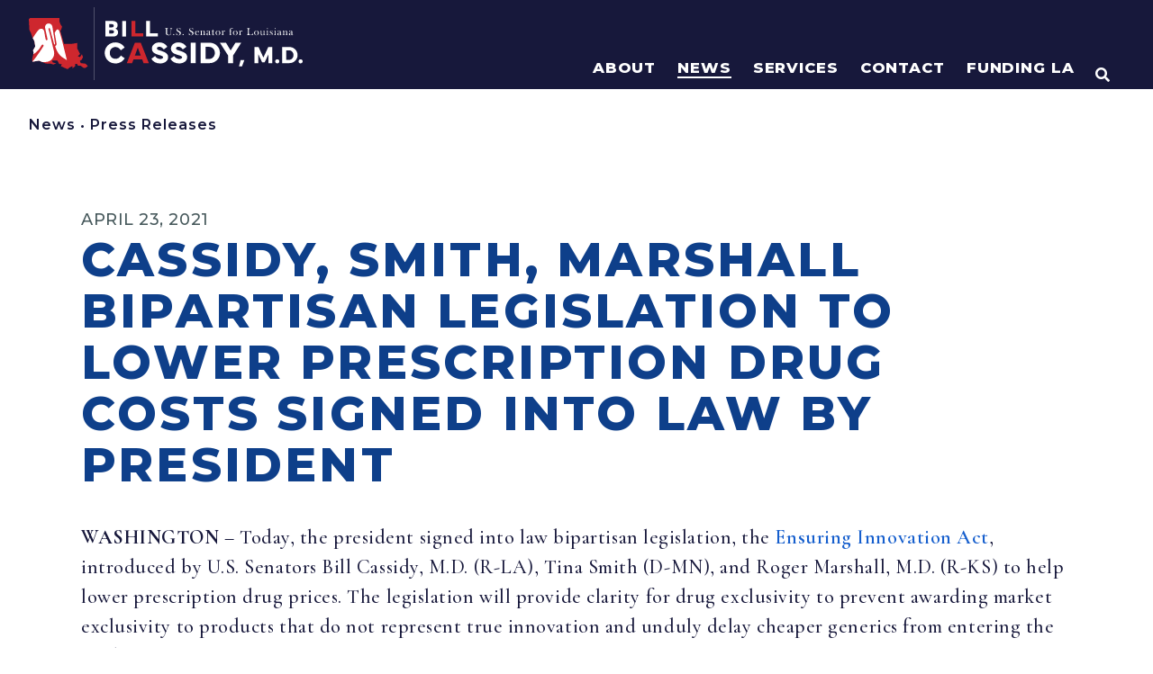

--- FILE ---
content_type: text/html; charset=UTF-8
request_url: https://www.cassidy.senate.gov/newsroom/press-releases/cassidy-smith-marshall-bipartisan-legislation-to-lower-prescription-drug-costs-signed-into-law-by-president/
body_size: 610757
content:
<!doctype html>
<html lang="en-US">
<head>
	<meta charset="UTF-8">
	<meta name="viewport" content="width=device-width, initial-scale=1">
	<link rel="profile" href="https://gmpg.org/xfn/11">
	<meta name='robots' content='index, follow, max-image-preview:large, max-snippet:-1, max-video-preview:-1' />

	<!-- This site is optimized with the Yoast SEO plugin v21.4 - https://yoast.com/wordpress/plugins/seo/ -->
	<title>Cassidy, Smith, Marshall Bipartisan Legislation to Lower Prescription Drug Costs Signed into Law by President | U.S. Senator Bill Cassidy</title>
	<link rel="canonical" href="https://www.cassidy.senate.gov/news/press-releases/cassidy-smith-marshall-bipartisan-legislation-to-lower-prescription-drug-costs-signed-into-law-by-president/" />
	<meta property="og:locale" content="en_US" />
	<meta property="og:type" content="article" />
	<meta property="og:title" content="Cassidy, Smith, Marshall Bipartisan Legislation to Lower Prescription Drug Costs Signed into Law by President | U.S. Senator Bill Cassidy" />
	<meta property="og:description" content="WASHINGTON&nbsp;&ndash;&nbsp;Today, the president signed into law bipartisan legislation, the&nbsp;Ensuring Innovation Act, introduced by U.S. Senators Bill Cassidy, M.D. (R-LA), Tina Smith (D-MN), and Roger Marshall, M.D. (R-KS) to help lower prescription drug prices. The legislation will provide clarity for drug exclusivity to prevent awarding market exclusivity to products that do not represent true innovation and [&hellip;]" />
	<meta property="og:url" content="https://www.cassidy.senate.gov/news/press-releases/cassidy-smith-marshall-bipartisan-legislation-to-lower-prescription-drug-costs-signed-into-law-by-president/" />
	<meta property="og:site_name" content="U.S. Senator Bill Cassidy" />
	<meta property="article:publisher" content="https://www.facebook.com/SenBillCassidy/" />
	<meta property="og:image" content="https://www.cassidy.senate.gov/wp-content/uploads/2023/11/sharelogo1.png" />
	<meta property="og:image:width" content="1200" />
	<meta property="og:image:height" content="630" />
	<meta property="og:image:type" content="image/png" />
	<meta name="twitter:card" content="summary_large_image" />
	<meta name="twitter:site" content="@SenBillCassidy" />
	<meta name="twitter:label1" content="Est. reading time" />
	<meta name="twitter:data1" content="3 minutes" />
	<script type="application/ld+json" class="yoast-schema-graph">{"@context":"https://schema.org","@graph":[{"@type":"WebPage","@id":"https://www.cassidy.senate.gov/news/press-releases/cassidy-smith-marshall-bipartisan-legislation-to-lower-prescription-drug-costs-signed-into-law-by-president/","url":"https://www.cassidy.senate.gov/news/press-releases/cassidy-smith-marshall-bipartisan-legislation-to-lower-prescription-drug-costs-signed-into-law-by-president/","name":"Cassidy, Smith, Marshall Bipartisan Legislation to Lower Prescription Drug Costs Signed into Law by President | U.S. Senator Bill Cassidy","isPartOf":{"@id":"https://www.cassidy.senate.gov/#website"},"datePublished":"2021-04-23T19:30:00+00:00","dateModified":"2021-04-23T19:30:00+00:00","breadcrumb":{"@id":"https://www.cassidy.senate.gov/news/press-releases/cassidy-smith-marshall-bipartisan-legislation-to-lower-prescription-drug-costs-signed-into-law-by-president/#breadcrumb"},"inLanguage":"en-US","potentialAction":[{"@type":"ReadAction","target":["https://www.cassidy.senate.gov/news/press-releases/cassidy-smith-marshall-bipartisan-legislation-to-lower-prescription-drug-costs-signed-into-law-by-president/"]}]},{"@type":"BreadcrumbList","@id":"https://www.cassidy.senate.gov/news/press-releases/cassidy-smith-marshall-bipartisan-legislation-to-lower-prescription-drug-costs-signed-into-law-by-president/#breadcrumb","itemListElement":[{"@type":"ListItem","position":1,"name":"Home","item":"https://www.cassidy.senate.gov/"},{"@type":"ListItem","position":2,"name":"Cassidy, Smith, Marshall Bipartisan Legislation to Lower Prescription Drug Costs Signed into Law by President"}]},{"@type":"WebSite","@id":"https://www.cassidy.senate.gov/#website","url":"https://www.cassidy.senate.gov/","name":"U.S. Senator Bill Cassidy","description":"Home | U.S. Senator Bill Cassidy of Louisiana","publisher":{"@id":"https://www.cassidy.senate.gov/#organization"},"potentialAction":[{"@type":"SearchAction","target":{"@type":"EntryPoint","urlTemplate":"https://www.cassidy.senate.gov/?s={search_term_string}"},"query-input":"required name=search_term_string"}],"inLanguage":"en-US"},{"@type":"Organization","@id":"https://www.cassidy.senate.gov/#organization","name":"U.S. Senator Bill Cassidy","url":"https://www.cassidy.senate.gov/","logo":{"@type":"ImageObject","inLanguage":"en-US","@id":"https://www.cassidy.senate.gov/#/schema/logo/image/","url":"https://www.cassidy.senate.gov/wp-content/uploads/2023/09/sharelogo.png","contentUrl":"https://www.cassidy.senate.gov/wp-content/uploads/2023/09/sharelogo.png","width":1200,"height":630,"caption":"U.S. Senator Bill Cassidy"},"image":{"@id":"https://www.cassidy.senate.gov/#/schema/logo/image/"},"sameAs":["https://www.facebook.com/SenBillCassidy/","https://twitter.com/SenBillCassidy"]}]}</script>
	<!-- / Yoast SEO plugin. -->


<script>
window._wpemojiSettings = {"baseUrl":"https:\/\/s.w.org\/images\/core\/emoji\/14.0.0\/72x72\/","ext":".png","svgUrl":"https:\/\/s.w.org\/images\/core\/emoji\/14.0.0\/svg\/","svgExt":".svg","source":{"concatemoji":"https:\/\/www.cassidy.senate.gov\/wp-includes\/js\/wp-emoji-release.min.js?ver=6.2.2"}};
/*! This file is auto-generated */
!function(e,a,t){var n,r,o,i=a.createElement("canvas"),p=i.getContext&&i.getContext("2d");function s(e,t){p.clearRect(0,0,i.width,i.height),p.fillText(e,0,0);e=i.toDataURL();return p.clearRect(0,0,i.width,i.height),p.fillText(t,0,0),e===i.toDataURL()}function c(e){var t=a.createElement("script");t.src=e,t.defer=t.type="text/javascript",a.getElementsByTagName("head")[0].appendChild(t)}for(o=Array("flag","emoji"),t.supports={everything:!0,everythingExceptFlag:!0},r=0;r<o.length;r++)t.supports[o[r]]=function(e){if(p&&p.fillText)switch(p.textBaseline="top",p.font="600 32px Arial",e){case"flag":return s("\ud83c\udff3\ufe0f\u200d\u26a7\ufe0f","\ud83c\udff3\ufe0f\u200b\u26a7\ufe0f")?!1:!s("\ud83c\uddfa\ud83c\uddf3","\ud83c\uddfa\u200b\ud83c\uddf3")&&!s("\ud83c\udff4\udb40\udc67\udb40\udc62\udb40\udc65\udb40\udc6e\udb40\udc67\udb40\udc7f","\ud83c\udff4\u200b\udb40\udc67\u200b\udb40\udc62\u200b\udb40\udc65\u200b\udb40\udc6e\u200b\udb40\udc67\u200b\udb40\udc7f");case"emoji":return!s("\ud83e\udef1\ud83c\udffb\u200d\ud83e\udef2\ud83c\udfff","\ud83e\udef1\ud83c\udffb\u200b\ud83e\udef2\ud83c\udfff")}return!1}(o[r]),t.supports.everything=t.supports.everything&&t.supports[o[r]],"flag"!==o[r]&&(t.supports.everythingExceptFlag=t.supports.everythingExceptFlag&&t.supports[o[r]]);t.supports.everythingExceptFlag=t.supports.everythingExceptFlag&&!t.supports.flag,t.DOMReady=!1,t.readyCallback=function(){t.DOMReady=!0},t.supports.everything||(n=function(){t.readyCallback()},a.addEventListener?(a.addEventListener("DOMContentLoaded",n,!1),e.addEventListener("load",n,!1)):(e.attachEvent("onload",n),a.attachEvent("onreadystatechange",function(){"complete"===a.readyState&&t.readyCallback()})),(e=t.source||{}).concatemoji?c(e.concatemoji):e.wpemoji&&e.twemoji&&(c(e.twemoji),c(e.wpemoji)))}(window,document,window._wpemojiSettings);
</script>
<style>
img.wp-smiley,
img.emoji {
	display: inline !important;
	border: none !important;
	box-shadow: none !important;
	height: 1em !important;
	width: 1em !important;
	margin: 0 0.07em !important;
	vertical-align: -0.1em !important;
	background: none !important;
	padding: 0 !important;
}
</style>
	<link rel='stylesheet' id='hello-elementor-theme-style-css' href='https://www.cassidy.senate.gov/wp-content/themes/hello-elementor/theme.min.css?ver=2.8.1' media='all' />
<link rel='stylesheet' id='jet-menu-hello-css' href='https://www.cassidy.senate.gov/wp-content/plugins/jet-menu/integration/themes/hello-elementor/assets/css/style.css?ver=2.4.2' media='all' />
<link rel='stylesheet' id='wp-block-library-css' href='https://www.cassidy.senate.gov/wp-includes/css/dist/block-library/style.min.css?ver=6.2.2' media='all' />
<link rel='stylesheet' id='jet-engine-frontend-css' href='https://www.cassidy.senate.gov/wp-content/plugins/jet-engine/assets/css/frontend.css?ver=3.2.6' media='all' />
<link rel='stylesheet' id='classic-theme-styles-css' href='https://www.cassidy.senate.gov/wp-includes/css/classic-themes.min.css?ver=6.2.2' media='all' />
<style id='global-styles-inline-css'>
body{--wp--preset--color--black: #000000;--wp--preset--color--cyan-bluish-gray: #abb8c3;--wp--preset--color--white: #ffffff;--wp--preset--color--pale-pink: #f78da7;--wp--preset--color--vivid-red: #cf2e2e;--wp--preset--color--luminous-vivid-orange: #ff6900;--wp--preset--color--luminous-vivid-amber: #fcb900;--wp--preset--color--light-green-cyan: #7bdcb5;--wp--preset--color--vivid-green-cyan: #00d084;--wp--preset--color--pale-cyan-blue: #8ed1fc;--wp--preset--color--vivid-cyan-blue: #0693e3;--wp--preset--color--vivid-purple: #9b51e0;--wp--preset--gradient--vivid-cyan-blue-to-vivid-purple: linear-gradient(135deg,rgba(6,147,227,1) 0%,rgb(155,81,224) 100%);--wp--preset--gradient--light-green-cyan-to-vivid-green-cyan: linear-gradient(135deg,rgb(122,220,180) 0%,rgb(0,208,130) 100%);--wp--preset--gradient--luminous-vivid-amber-to-luminous-vivid-orange: linear-gradient(135deg,rgba(252,185,0,1) 0%,rgba(255,105,0,1) 100%);--wp--preset--gradient--luminous-vivid-orange-to-vivid-red: linear-gradient(135deg,rgba(255,105,0,1) 0%,rgb(207,46,46) 100%);--wp--preset--gradient--very-light-gray-to-cyan-bluish-gray: linear-gradient(135deg,rgb(238,238,238) 0%,rgb(169,184,195) 100%);--wp--preset--gradient--cool-to-warm-spectrum: linear-gradient(135deg,rgb(74,234,220) 0%,rgb(151,120,209) 20%,rgb(207,42,186) 40%,rgb(238,44,130) 60%,rgb(251,105,98) 80%,rgb(254,248,76) 100%);--wp--preset--gradient--blush-light-purple: linear-gradient(135deg,rgb(255,206,236) 0%,rgb(152,150,240) 100%);--wp--preset--gradient--blush-bordeaux: linear-gradient(135deg,rgb(254,205,165) 0%,rgb(254,45,45) 50%,rgb(107,0,62) 100%);--wp--preset--gradient--luminous-dusk: linear-gradient(135deg,rgb(255,203,112) 0%,rgb(199,81,192) 50%,rgb(65,88,208) 100%);--wp--preset--gradient--pale-ocean: linear-gradient(135deg,rgb(255,245,203) 0%,rgb(182,227,212) 50%,rgb(51,167,181) 100%);--wp--preset--gradient--electric-grass: linear-gradient(135deg,rgb(202,248,128) 0%,rgb(113,206,126) 100%);--wp--preset--gradient--midnight: linear-gradient(135deg,rgb(2,3,129) 0%,rgb(40,116,252) 100%);--wp--preset--duotone--dark-grayscale: url('#wp-duotone-dark-grayscale');--wp--preset--duotone--grayscale: url('#wp-duotone-grayscale');--wp--preset--duotone--purple-yellow: url('#wp-duotone-purple-yellow');--wp--preset--duotone--blue-red: url('#wp-duotone-blue-red');--wp--preset--duotone--midnight: url('#wp-duotone-midnight');--wp--preset--duotone--magenta-yellow: url('#wp-duotone-magenta-yellow');--wp--preset--duotone--purple-green: url('#wp-duotone-purple-green');--wp--preset--duotone--blue-orange: url('#wp-duotone-blue-orange');--wp--preset--font-size--small: 13px;--wp--preset--font-size--medium: 20px;--wp--preset--font-size--large: 36px;--wp--preset--font-size--x-large: 42px;--wp--preset--spacing--20: 0.44rem;--wp--preset--spacing--30: 0.67rem;--wp--preset--spacing--40: 1rem;--wp--preset--spacing--50: 1.5rem;--wp--preset--spacing--60: 2.25rem;--wp--preset--spacing--70: 3.38rem;--wp--preset--spacing--80: 5.06rem;--wp--preset--shadow--natural: 6px 6px 9px rgba(0, 0, 0, 0.2);--wp--preset--shadow--deep: 12px 12px 50px rgba(0, 0, 0, 0.4);--wp--preset--shadow--sharp: 6px 6px 0px rgba(0, 0, 0, 0.2);--wp--preset--shadow--outlined: 6px 6px 0px -3px rgba(255, 255, 255, 1), 6px 6px rgba(0, 0, 0, 1);--wp--preset--shadow--crisp: 6px 6px 0px rgba(0, 0, 0, 1);}:where(.is-layout-flex){gap: 0.5em;}body .is-layout-flow > .alignleft{float: left;margin-inline-start: 0;margin-inline-end: 2em;}body .is-layout-flow > .alignright{float: right;margin-inline-start: 2em;margin-inline-end: 0;}body .is-layout-flow > .aligncenter{margin-left: auto !important;margin-right: auto !important;}body .is-layout-constrained > .alignleft{float: left;margin-inline-start: 0;margin-inline-end: 2em;}body .is-layout-constrained > .alignright{float: right;margin-inline-start: 2em;margin-inline-end: 0;}body .is-layout-constrained > .aligncenter{margin-left: auto !important;margin-right: auto !important;}body .is-layout-constrained > :where(:not(.alignleft):not(.alignright):not(.alignfull)){max-width: var(--wp--style--global--content-size);margin-left: auto !important;margin-right: auto !important;}body .is-layout-constrained > .alignwide{max-width: var(--wp--style--global--wide-size);}body .is-layout-flex{display: flex;}body .is-layout-flex{flex-wrap: wrap;align-items: center;}body .is-layout-flex > *{margin: 0;}:where(.wp-block-columns.is-layout-flex){gap: 2em;}.has-black-color{color: var(--wp--preset--color--black) !important;}.has-cyan-bluish-gray-color{color: var(--wp--preset--color--cyan-bluish-gray) !important;}.has-white-color{color: var(--wp--preset--color--white) !important;}.has-pale-pink-color{color: var(--wp--preset--color--pale-pink) !important;}.has-vivid-red-color{color: var(--wp--preset--color--vivid-red) !important;}.has-luminous-vivid-orange-color{color: var(--wp--preset--color--luminous-vivid-orange) !important;}.has-luminous-vivid-amber-color{color: var(--wp--preset--color--luminous-vivid-amber) !important;}.has-light-green-cyan-color{color: var(--wp--preset--color--light-green-cyan) !important;}.has-vivid-green-cyan-color{color: var(--wp--preset--color--vivid-green-cyan) !important;}.has-pale-cyan-blue-color{color: var(--wp--preset--color--pale-cyan-blue) !important;}.has-vivid-cyan-blue-color{color: var(--wp--preset--color--vivid-cyan-blue) !important;}.has-vivid-purple-color{color: var(--wp--preset--color--vivid-purple) !important;}.has-black-background-color{background-color: var(--wp--preset--color--black) !important;}.has-cyan-bluish-gray-background-color{background-color: var(--wp--preset--color--cyan-bluish-gray) !important;}.has-white-background-color{background-color: var(--wp--preset--color--white) !important;}.has-pale-pink-background-color{background-color: var(--wp--preset--color--pale-pink) !important;}.has-vivid-red-background-color{background-color: var(--wp--preset--color--vivid-red) !important;}.has-luminous-vivid-orange-background-color{background-color: var(--wp--preset--color--luminous-vivid-orange) !important;}.has-luminous-vivid-amber-background-color{background-color: var(--wp--preset--color--luminous-vivid-amber) !important;}.has-light-green-cyan-background-color{background-color: var(--wp--preset--color--light-green-cyan) !important;}.has-vivid-green-cyan-background-color{background-color: var(--wp--preset--color--vivid-green-cyan) !important;}.has-pale-cyan-blue-background-color{background-color: var(--wp--preset--color--pale-cyan-blue) !important;}.has-vivid-cyan-blue-background-color{background-color: var(--wp--preset--color--vivid-cyan-blue) !important;}.has-vivid-purple-background-color{background-color: var(--wp--preset--color--vivid-purple) !important;}.has-black-border-color{border-color: var(--wp--preset--color--black) !important;}.has-cyan-bluish-gray-border-color{border-color: var(--wp--preset--color--cyan-bluish-gray) !important;}.has-white-border-color{border-color: var(--wp--preset--color--white) !important;}.has-pale-pink-border-color{border-color: var(--wp--preset--color--pale-pink) !important;}.has-vivid-red-border-color{border-color: var(--wp--preset--color--vivid-red) !important;}.has-luminous-vivid-orange-border-color{border-color: var(--wp--preset--color--luminous-vivid-orange) !important;}.has-luminous-vivid-amber-border-color{border-color: var(--wp--preset--color--luminous-vivid-amber) !important;}.has-light-green-cyan-border-color{border-color: var(--wp--preset--color--light-green-cyan) !important;}.has-vivid-green-cyan-border-color{border-color: var(--wp--preset--color--vivid-green-cyan) !important;}.has-pale-cyan-blue-border-color{border-color: var(--wp--preset--color--pale-cyan-blue) !important;}.has-vivid-cyan-blue-border-color{border-color: var(--wp--preset--color--vivid-cyan-blue) !important;}.has-vivid-purple-border-color{border-color: var(--wp--preset--color--vivid-purple) !important;}.has-vivid-cyan-blue-to-vivid-purple-gradient-background{background: var(--wp--preset--gradient--vivid-cyan-blue-to-vivid-purple) !important;}.has-light-green-cyan-to-vivid-green-cyan-gradient-background{background: var(--wp--preset--gradient--light-green-cyan-to-vivid-green-cyan) !important;}.has-luminous-vivid-amber-to-luminous-vivid-orange-gradient-background{background: var(--wp--preset--gradient--luminous-vivid-amber-to-luminous-vivid-orange) !important;}.has-luminous-vivid-orange-to-vivid-red-gradient-background{background: var(--wp--preset--gradient--luminous-vivid-orange-to-vivid-red) !important;}.has-very-light-gray-to-cyan-bluish-gray-gradient-background{background: var(--wp--preset--gradient--very-light-gray-to-cyan-bluish-gray) !important;}.has-cool-to-warm-spectrum-gradient-background{background: var(--wp--preset--gradient--cool-to-warm-spectrum) !important;}.has-blush-light-purple-gradient-background{background: var(--wp--preset--gradient--blush-light-purple) !important;}.has-blush-bordeaux-gradient-background{background: var(--wp--preset--gradient--blush-bordeaux) !important;}.has-luminous-dusk-gradient-background{background: var(--wp--preset--gradient--luminous-dusk) !important;}.has-pale-ocean-gradient-background{background: var(--wp--preset--gradient--pale-ocean) !important;}.has-electric-grass-gradient-background{background: var(--wp--preset--gradient--electric-grass) !important;}.has-midnight-gradient-background{background: var(--wp--preset--gradient--midnight) !important;}.has-small-font-size{font-size: var(--wp--preset--font-size--small) !important;}.has-medium-font-size{font-size: var(--wp--preset--font-size--medium) !important;}.has-large-font-size{font-size: var(--wp--preset--font-size--large) !important;}.has-x-large-font-size{font-size: var(--wp--preset--font-size--x-large) !important;}
.wp-block-navigation a:where(:not(.wp-element-button)){color: inherit;}
:where(.wp-block-columns.is-layout-flex){gap: 2em;}
.wp-block-pullquote{font-size: 1.5em;line-height: 1.6;}
</style>
<link rel='stylesheet' id='hello-elementor-css' href='https://www.cassidy.senate.gov/wp-content/themes/hello-elementor/style.min.css?ver=2.8.1' media='all' />
<link rel='stylesheet' id='font-awesome-all-css' href='https://www.cassidy.senate.gov/wp-content/plugins/jet-menu/assets/public/lib/font-awesome/css/all.min.css?ver=5.12.0' media='all' />
<link rel='stylesheet' id='font-awesome-v4-shims-css' href='https://www.cassidy.senate.gov/wp-content/plugins/jet-menu/assets/public/lib/font-awesome/css/v4-shims.min.css?ver=5.12.0' media='all' />
<link rel='stylesheet' id='jet-menu-public-styles-css' href='https://www.cassidy.senate.gov/wp-content/plugins/jet-menu/assets/public/css/public.css?ver=2.4.2' media='all' />
<link rel='stylesheet' id='jet-popup-frontend-css' href='https://www.cassidy.senate.gov/wp-content/plugins/jet-popup/assets/css/jet-popup-frontend.css?ver=2.0.2.1' media='all' />
<link rel='stylesheet' id='jet-blocks-css' href='https://www.cassidy.senate.gov/wp-content/uploads/elementor/css/custom-jet-blocks.css?ver=1.3.8.2' media='all' />
<link rel='stylesheet' id='elementor-icons-css' href='https://www.cassidy.senate.gov/wp-content/plugins/elementor/assets/lib/eicons/css/elementor-icons.min.css?ver=5.23.0' media='all' />
<link rel='stylesheet' id='elementor-frontend-css' href='https://www.cassidy.senate.gov/wp-content/uploads/elementor/css/custom-frontend-lite.min.css?ver=1768770828' media='all' />
<link rel='stylesheet' id='swiper-css' href='https://www.cassidy.senate.gov/wp-content/plugins/elementor/assets/lib/swiper/css/swiper.min.css?ver=5.3.6' media='all' />
<link rel='stylesheet' id='elementor-post-270-css' href='https://www.cassidy.senate.gov/wp-content/uploads/elementor/css/post-270.css?ver=1768770828' media='all' />
<link rel='stylesheet' id='elementor-pro-css' href='https://www.cassidy.senate.gov/wp-content/uploads/elementor/css/custom-pro-frontend-lite.min.css?ver=1768770828' media='all' />
<link rel='stylesheet' id='font-awesome-5-all-css' href='https://www.cassidy.senate.gov/wp-content/plugins/elementor/assets/lib/font-awesome/css/all.min.css?ver=3.16.6' media='all' />
<link rel='stylesheet' id='font-awesome-4-shim-css' href='https://www.cassidy.senate.gov/wp-content/plugins/elementor/assets/lib/font-awesome/css/v4-shims.min.css?ver=3.16.6' media='all' />
<link rel='stylesheet' id='elementor-post-13993-css' href='https://www.cassidy.senate.gov/wp-content/uploads/elementor/css/post-13993.css?ver=1768770829' media='all' />
<link rel='stylesheet' id='elementor-post-1172-css' href='https://www.cassidy.senate.gov/wp-content/uploads/elementor/css/post-1172.css?ver=1768770829' media='all' />
<link rel='stylesheet' id='elementor-post-23940-css' href='https://www.cassidy.senate.gov/wp-content/uploads/elementor/css/post-23940.css?ver=1768770856' media='all' />
<link rel='stylesheet' id='elementor-post-794-css' href='https://www.cassidy.senate.gov/wp-content/uploads/elementor/css/post-794.css?ver=1768770856' media='all' />
<link rel='stylesheet' id='photonic-slider-css' href='https://www.cassidy.senate.gov/wp-content/plugins/photonic/include/ext/splide/splide.min.css?ver=20231115-161046' media='all' />
<link rel='stylesheet' id='photonic-lightbox-css' href='https://www.cassidy.senate.gov/wp-content/plugins/photonic/include/ext/baguettebox/baguettebox.min.css?ver=20231115-161045' media='all' />
<link rel='stylesheet' id='photonic-css' href='https://www.cassidy.senate.gov/wp-content/plugins/photonic/include/css/front-end/core/photonic.min.css?ver=20231115-161045' media='all' />
<style id='photonic-inline-css'>
/* Retrieved from saved CSS */
.photonic-panel { background:  rgb(17,17,17)  !important;

	border-top: none;
	border-right: none;
	border-bottom: none;
	border-left: none;
 }
.photonic-flickr-stream .photonic-pad-photosets { margin: 10px; }
.photonic-flickr-stream .photonic-pad-galleries { margin: 10px; }
.photonic-flickr-stream .photonic-pad-photos { padding: 5px 10px; }
.photonic-google-stream .photonic-pad-photos { padding: 5px 10px; }
.photonic-zenfolio-stream .photonic-pad-photos { padding: 5px 10px; }
.photonic-zenfolio-stream .photonic-pad-photosets { margin: 5px 10px; }
.photonic-smug-stream .photonic-pad-albums { margin: 10px; }
.photonic-smug-stream .photonic-pad-photos { padding: 5px 10px; }
.photonic-random-layout .photonic-thumb { padding: 2px}
.photonic-masonry-layout .photonic-thumb { padding: 2px}
.photonic-mosaic-layout .photonic-thumb { padding: 2px}

</style>
<link rel='stylesheet' id='jquery-chosen-css' href='https://www.cassidy.senate.gov/wp-content/plugins/jet-search/assets/lib/chosen/chosen.min.css?ver=1.8.7' media='all' />
<link rel='stylesheet' id='jet-search-css' href='https://www.cassidy.senate.gov/wp-content/plugins/jet-search/assets/css/jet-search.css?ver=3.1.2.1' media='all' />
<link rel='stylesheet' id='eael-general-css' href='https://www.cassidy.senate.gov/wp-content/plugins/essential-addons-for-elementor-lite/assets/front-end/css/view/general.min.css?ver=5.8.11' media='all' />
<link rel='stylesheet' id='google-fonts-1-css' href='https://fonts.googleapis.com/css?family=Montserrat%3A100%2C100italic%2C200%2C200italic%2C300%2C300italic%2C400%2C400italic%2C500%2C500italic%2C600%2C600italic%2C700%2C700italic%2C800%2C800italic%2C900%2C900italic%7CCormorant+Garamond%3A100%2C100italic%2C200%2C200italic%2C300%2C300italic%2C400%2C400italic%2C500%2C500italic%2C600%2C600italic%2C700%2C700italic%2C800%2C800italic%2C900%2C900italic%7CAlexandria%3A100%2C100italic%2C200%2C200italic%2C300%2C300italic%2C400%2C400italic%2C500%2C500italic%2C600%2C600italic%2C700%2C700italic%2C800%2C800italic%2C900%2C900italic%7CInter%3A100%2C100italic%2C200%2C200italic%2C300%2C300italic%2C400%2C400italic%2C500%2C500italic%2C600%2C600italic%2C700%2C700italic%2C800%2C800italic%2C900%2C900italic&#038;display=auto&#038;ver=6.2.2' media='all' />
<link rel='stylesheet' id='elementor-icons-shared-0-css' href='https://www.cassidy.senate.gov/wp-content/plugins/elementor/assets/lib/font-awesome/css/fontawesome.min.css?ver=5.15.3' media='all' />
<link rel='stylesheet' id='elementor-icons-fa-solid-css' href='https://www.cassidy.senate.gov/wp-content/plugins/elementor/assets/lib/font-awesome/css/solid.min.css?ver=5.15.3' media='all' />
<link rel='stylesheet' id='elementor-icons-fa-brands-css' href='https://www.cassidy.senate.gov/wp-content/plugins/elementor/assets/lib/font-awesome/css/brands.min.css?ver=5.15.3' media='all' />
<link rel="preconnect" href="https://fonts.gstatic.com/" crossorigin><script src='https://www.cassidy.senate.gov/wp-content/plugins/svg-support/vendor/DOMPurify/DOMPurify.min.js?ver=1.0.1' id='bodhi-dompurify-library-js'></script>
<script src='https://www.cassidy.senate.gov/wp-includes/js/jquery/jquery.min.js?ver=3.6.4' id='jquery-core-js'></script>
<script src='https://www.cassidy.senate.gov/wp-includes/js/jquery/jquery-migrate.min.js?ver=3.4.0' id='jquery-migrate-js'></script>
<script src='https://www.cassidy.senate.gov/wp-includes/js/imagesloaded.min.js?ver=6.2.2' id='imagesLoaded-js'></script>
<script src='https://www.cassidy.senate.gov/wp-content/plugins/svg-support/js/min/svgs-inline-min.js?ver=1.0.1' id='bodhi_svg_inline-js'></script>
<script id='bodhi_svg_inline-js-after'>
cssTarget="img.style-svg";ForceInlineSVGActive="false";frontSanitizationEnabled="on";
</script>
<script src='https://www.cassidy.senate.gov/wp-content/plugins/elementor/assets/lib/font-awesome/js/v4-shims.min.js?ver=3.16.6' id='font-awesome-4-shim-js'></script>
<link rel="https://api.w.org/" href="https://www.cassidy.senate.gov/wp-json/" /><link rel="alternate" type="application/json" href="https://www.cassidy.senate.gov/wp-json/wp/v2/press_releases/31344" /><link rel="EditURI" type="application/rsd+xml" title="RSD" href="https://www.cassidy.senate.gov/xmlrpc.php?rsd" />
<link rel="wlwmanifest" type="application/wlwmanifest+xml" href="https://www.cassidy.senate.gov/wp-includes/wlwmanifest.xml" />
<meta name="generator" content="WordPress 6.2.2" />
<link rel='shortlink' href='https://www.cassidy.senate.gov/?p=31344' />
<link rel="alternate" type="application/json+oembed" href="https://www.cassidy.senate.gov/wp-json/oembed/1.0/embed?url=https%3A%2F%2Fwww.cassidy.senate.gov%2Fnewsroom%2Fpress-releases%2Fcassidy-smith-marshall-bipartisan-legislation-to-lower-prescription-drug-costs-signed-into-law-by-president%2F" />
<link rel="alternate" type="text/xml+oembed" href="https://www.cassidy.senate.gov/wp-json/oembed/1.0/embed?url=https%3A%2F%2Fwww.cassidy.senate.gov%2Fnewsroom%2Fpress-releases%2Fcassidy-smith-marshall-bipartisan-legislation-to-lower-prescription-drug-costs-signed-into-law-by-president%2F&#038;format=xml" />
<meta name="generator" content="Elementor 3.16.6; features: e_dom_optimization, e_optimized_assets_loading, e_optimized_css_loading, additional_custom_breakpoints; settings: css_print_method-external, google_font-enabled, font_display-auto">
<link rel="stylesheet" href="/wp-content/uploads/elementor/custom-icons/custom-icons/style.css" media="all">
<style>
	html,body{
		overflow-x: hidden;	
	}
</style>
<!-- https://www.srihash.org/ -->
<script src="https://cdnjs.cloudflare.com/ajax/libs/gsap/3.12.2/gsap.min.js" integrity="sha384-d+vyQ0dYcymoP8ndq2hW7FGC50nqGdXUEgoOUGxbbkAJwZqL7h+jKN0GGgn9hFDS" crossorigin="anonymous"></script>
<script src="https://cdnjs.cloudflare.com/ajax/libs/gsap/3.12.2/ScrollTrigger.min.js" integrity="sha384-poC0r6usQOX2Ayt/VGA+t81H6V3iN9L+Irz9iO8o+s0X20tLpzc9DOOtnKxhaQSE" crossorigin="anonymous"></script>

<script src="https://assets.adobedtm.com/566dc2d26e4f/f8d2f26c1eac/launch-3a705652822d.min.js" async></script>

<!-- Global site tag (gtag.js) - Google Analytics -->
<script async src="https://www.googletagmanager.com/gtag/js?id=G-QX3RKYZPQW"></script>
<script>
  window.dataLayer = window.dataLayer || [];
  function gtag(){dataLayer.push(arguments);}
  gtag('js', new Date());

  gtag('config', 'G-QX3RKYZPQW');
</script>
<link rel="icon" href="https://www.cassidy.senate.gov/wp-content/uploads/2023/02/Cassidy_Favicon.svg" sizes="32x32" />
<link rel="icon" href="https://www.cassidy.senate.gov/wp-content/uploads/2023/02/Cassidy_Favicon.svg" sizes="192x192" />
<link rel="apple-touch-icon" href="https://www.cassidy.senate.gov/wp-content/uploads/2023/02/Cassidy_Favicon.svg" />
<meta name="msapplication-TileImage" content="https://www.cassidy.senate.gov/wp-content/uploads/2023/02/Cassidy_Favicon.svg" />
		<style id="wp-custom-css">
			/* BOOTSTRAP 4 LAYOUT */
.row { display: flex; flex-wrap: wrap; margin-right: -1rem; margin-left: -1rem }
.no-gutters { margin-right: 0; margin-left: 0 }
.no-gutters>.col,.no-gutters>[class*=col-] { padding-right: 0; padding-left: 0 }
[class*=col-] { position: relative; width: 100%; padding-right: 1rem; padding-left: 1rem }
.col { flex-basis: 0; flex-grow: 1; max-width: 100% }
.row-cols-1>* { flex: 0 0 100%; max-width: 100% }
.row-cols-2>* { flex: 0 0 50%; max-width: 50% }
.row-cols-3>* { flex: 0 0 33.3333333333%; max-width: 33.3333333333% }
.row-cols-4>* { flex: 0 0 25%; max-width: 25% }
.row-cols-5>* { flex: 0 0 20%; max-width: 20% }
.row-cols-6>* { flex: 0 0 16.6666666667%; max-width: 16.6666666667% }
.col-auto { flex: 0 0 auto; width: auto; max-width: 100% }
.col-1 { flex: 0 0 8.33333333%; max-width: 8.33333333% }
.col-2 { flex: 0 0 16.66666667%; max-width: 16.66666667% }
.col-3 { flex: 0 0 25%; max-width: 25% }
.col-4 { flex: 0 0 33.33333333%; max-width: 33.33333333% }
.col-5 { flex: 0 0 41.66666667%; max-width: 41.66666667% }
.col-6 { flex: 0 0 50%; max-width: 50% }
.col-7 { flex: 0 0 58.33333333%; max-width: 58.33333333% }
.col-8 { flex: 0 0 66.66666667%; max-width: 66.66666667% }
.col-9 { flex: 0 0 75%; max-width: 75% }
.col-10 { flex: 0 0 83.33333333%; max-width: 83.33333333% }
.col-11 { flex: 0 0 91.66666667%; max-width: 91.66666667% }
.col-12 { flex: 0 0 100%; max-width: 100% }
.order-first { order: -1 }
.order-last { order: 13 }
.order-0 { order: 0 }
.order-1 { order: 1 }
.order-2 { order: 2 }
.order-3 { order: 3 }
.order-4 { order: 4 }
.order-5 { order: 5 }
.order-6 { order: 6 }
.order-7 { order: 7 }
.order-8 { order: 8 }
.order-9 { order: 9 }
.order-10 { order: 10 }
.order-11 { order: 11 }
.order-12 { order: 12 }
.offset-1 { margin-left: 8.33333333% }
.offset-2 { margin-left: 16.66666667% }
.offset-3 { margin-left: 25% }
.offset-4 { margin-left: 33.33333333% }
.offset-5 { margin-left: 41.66666667% }
.offset-6 { margin-left: 50% }
.offset-7 { margin-left: 58.33333333% }
.offset-8 { margin-left: 66.66666667% }
.offset-9 { margin-left: 75% }
.offset-10 { margin-left: 83.33333333% }
.offset-11 { margin-left: 91.66666667% }
@media (min-width: 576px) { .col-sm { flex-basis:0; flex-grow: 1; max-width: 100% } .row-cols-sm-1>* { flex: 0 0 100%; max-width: 100% } .row-cols-sm-2>* { flex: 0 0 50%; max-width: 50% } .row-cols-sm-3>* { flex: 0 0 33.3333333333%; max-width: 33.3333333333% } .row-cols-sm-4>* { flex: 0 0 25%; max-width: 25% } .row-cols-sm-5>* { flex: 0 0 20%; max-width: 20% } .row-cols-sm-6>* { flex: 0 0 16.6666666667%; max-width: 16.6666666667% } .col-sm-auto { flex: 0 0 auto; width: auto; max-width: 100% } .col-sm-1 { flex: 0 0 8.33333333%; max-width: 8.33333333% } .col-sm-2 { flex: 0 0 16.66666667%; max-width: 16.66666667% } .col-sm-3 { flex: 0 0 25%; max-width: 25% } .col-sm-4 { flex: 0 0 33.33333333%; max-width: 33.33333333% } .col-sm-5 { flex: 0 0 41.66666667%; max-width: 41.66666667% } .col-sm-6 { flex: 0 0 50%; max-width: 50% } .col-sm-7 { flex: 0 0 58.33333333%; max-width: 58.33333333% } .col-sm-8 { flex: 0 0 66.66666667%; max-width: 66.66666667% } .col-sm-9 { flex: 0 0 75%; max-width: 75% } .col-sm-10 { flex: 0 0 83.33333333%; max-width: 83.33333333% } .col-sm-11 { flex: 0 0 91.66666667%; max-width: 91.66666667% } .col-sm-12 { flex: 0 0 100%; max-width: 100% } .order-sm-first { order: -1 } .order-sm-last { order: 13 } .order-sm-0 { order: 0 } .order-sm-1 { order: 1 } .order-sm-2 { order: 2 } .order-sm-3 { order: 3 } .order-sm-4 { order: 4 } .order-sm-5 { order: 5 } .order-sm-6 { order: 6 } .order-sm-7 { order: 7 } .order-sm-8 { order: 8 } .order-sm-9 { order: 9 } .order-sm-10 { order: 10 } .order-sm-11 { order: 11 } .order-sm-12 { order: 12 } .offset-sm-0 { margin-left: 0 } .offset-sm-1 { margin-left: 8.33333333% } .offset-sm-2 { margin-left: 16.66666667% } .offset-sm-3 { margin-left: 25% } .offset-sm-4 { margin-left: 33.33333333% } .offset-sm-5 { margin-left: 41.66666667% } .offset-sm-6 { margin-left: 50% } .offset-sm-7 { margin-left: 58.33333333% } .offset-sm-8 { margin-left: 66.66666667% } .offset-sm-9 { margin-left: 75% } .offset-sm-10 { margin-left: 83.33333333% } .offset-sm-11 { margin-left: 91.66666667% } }
@media (min-width: 768px) { .col-md { flex-basis:0; flex-grow: 1; max-width: 100% } .row-cols-md-1>* { flex: 0 0 100%; max-width: 100% } .row-cols-md-2>* { flex: 0 0 50%; max-width: 50% } .row-cols-md-3>* { flex: 0 0 33.3333333333%; max-width: 33.3333333333% } .row-cols-md-4>* { flex: 0 0 25%; max-width: 25% } .row-cols-md-5>* { flex: 0 0 20%; max-width: 20% } .row-cols-md-6>* { flex: 0 0 16.6666666667%; max-width: 16.6666666667% } .col-md-auto { flex: 0 0 auto; width: auto; max-width: 100% } .col-md-1 { flex: 0 0 8.33333333%; max-width: 8.33333333% } .col-md-2 { flex: 0 0 16.66666667%; max-width: 16.66666667% } .col-md-3 { flex: 0 0 25%; max-width: 25% } .col-md-4 { flex: 0 0 33.33333333%; max-width: 33.33333333% } .col-md-5 { flex: 0 0 41.66666667%; max-width: 41.66666667% } .col-md-6 { flex: 0 0 50%; max-width: 50% } .col-md-7 { flex: 0 0 58.33333333%; max-width: 58.33333333% } .col-md-8 { flex: 0 0 66.66666667%; max-width: 66.66666667% } .col-md-9 { flex: 0 0 75%; max-width: 75% } .col-md-10 { flex: 0 0 83.33333333%; max-width: 83.33333333% } .col-md-11 { flex: 0 0 91.66666667%; max-width: 91.66666667% } .col-md-12 { flex: 0 0 100%; max-width: 100% } .order-md-first { order: -1 } .order-md-last { order: 13 } .order-md-0 { order: 0 } .order-md-1 { order: 1 } .order-md-2 { order: 2 } .order-md-3 { order: 3 } .order-md-4 { order: 4 } .order-md-5 { order: 5 } .order-md-6 { order: 6 } .order-md-7 { order: 7 } .order-md-8 { order: 8 } .order-md-9 { order: 9 } .order-md-10 { order: 10 } .order-md-11 { order: 11 } .order-md-12 { order: 12 } .offset-md-0 { margin-left: 0 } .offset-md-1 { margin-left: 8.33333333% } .offset-md-2 { margin-left: 16.66666667% } .offset-md-3 { margin-left: 25% } .offset-md-4 { margin-left: 33.33333333% } .offset-md-5 { margin-left: 41.66666667% } .offset-md-6 { margin-left: 50% } .offset-md-7 { margin-left: 58.33333333% } .offset-md-8 { margin-left: 66.66666667% } .offset-md-9 { margin-left: 75% } .offset-md-10 { margin-left: 83.33333333% } .offset-md-11 { margin-left: 91.66666667% } }
@media (min-width: 992px) { .col-lg { flex-basis:0; flex-grow: 1; max-width: 100% } .row-cols-lg-1>* { flex: 0 0 100%; max-width: 100% } .row-cols-lg-2>* { flex: 0 0 50%; max-width: 50% } .row-cols-lg-3>* { flex: 0 0 33.3333333333%; max-width: 33.3333333333% } .row-cols-lg-4>* { flex: 0 0 25%; max-width: 25% } .row-cols-lg-5>* { flex: 0 0 20%; max-width: 20% } .row-cols-lg-6>* { flex: 0 0 16.6666666667%; max-width: 16.6666666667% } .col-lg-auto { flex: 0 0 auto; width: auto; max-width: 100% } .col-lg-1 { flex: 0 0 8.33333333%; max-width: 8.33333333% } .col-lg-2 { flex: 0 0 16.66666667%; max-width: 16.66666667% } .col-lg-3 { flex: 0 0 25%; max-width: 25% } .col-lg-4 { flex: 0 0 33.33333333%; max-width: 33.33333333% } .col-lg-5 { flex: 0 0 41.66666667%; max-width: 41.66666667% } .col-lg-6 { flex: 0 0 50%; max-width: 50% } .col-lg-7 { flex: 0 0 58.33333333%; max-width: 58.33333333% } .col-lg-8 { flex: 0 0 66.66666667%; max-width: 66.66666667% } .col-lg-9 { flex: 0 0 75%; max-width: 75% } .col-lg-10 { flex: 0 0 83.33333333%; max-width: 83.33333333% } .col-lg-11 { flex: 0 0 91.66666667%; max-width: 91.66666667% } .col-lg-12 { flex: 0 0 100%; max-width: 100% } .order-lg-first { order: -1 } .order-lg-last { order: 13 } .order-lg-0 { order: 0 } .order-lg-1 { order: 1 } .order-lg-2 { order: 2 } .order-lg-3 { order: 3 } .order-lg-4 { order: 4 } .order-lg-5 { order: 5 } .order-lg-6 { order: 6 } .order-lg-7 { order: 7 } .order-lg-8 { order: 8 } .order-lg-9 { order: 9 } .order-lg-10 { order: 10 } .order-lg-11 { order: 11 } .order-lg-12 { order: 12 } .offset-lg-0 { margin-left: 0 } .offset-lg-1 { margin-left: 8.33333333% } .offset-lg-2 { margin-left: 16.66666667% } .offset-lg-3 { margin-left: 25% } .offset-lg-4 { margin-left: 33.33333333% } .offset-lg-5 { margin-left: 41.66666667% } .offset-lg-6 { margin-left: 50% } .offset-lg-7 { margin-left: 58.33333333% } .offset-lg-8 { margin-left: 66.66666667% } .offset-lg-9 { margin-left: 75% } .offset-lg-10 { margin-left: 83.33333333% } .offset-lg-11 { margin-left: 91.66666667% } }
@media (min-width: 1200px) { .col-xl { flex-basis:0; flex-grow: 1; max-width: 100% } .row-cols-xl-1>* { flex: 0 0 100%; max-width: 100% } .row-cols-xl-2>* { flex: 0 0 50%; max-width: 50% } .row-cols-xl-3>* { flex: 0 0 33.3333333333%; max-width: 33.3333333333% } .row-cols-xl-4>* { flex: 0 0 25%; max-width: 25% } .row-cols-xl-5>* { flex: 0 0 20%; max-width: 20% } .row-cols-xl-6>* { flex: 0 0 16.6666666667%; max-width: 16.6666666667% } .col-xl-auto { flex: 0 0 auto; width: auto; max-width: 100% } .col-xl-1 { flex: 0 0 8.33333333%; max-width: 8.33333333% } .col-xl-2 { flex: 0 0 16.66666667%; max-width: 16.66666667% } .col-xl-3 { flex: 0 0 25%; max-width: 25% } .col-xl-4 { flex: 0 0 33.33333333%; max-width: 33.33333333% } .col-xl-5 { flex: 0 0 41.66666667%; max-width: 41.66666667% } .col-xl-6 { flex: 0 0 50%; max-width: 50% } .col-xl-7 { flex: 0 0 58.33333333%; max-width: 58.33333333% } .col-xl-8 { flex: 0 0 66.66666667%; max-width: 66.66666667% } .col-xl-9 { flex: 0 0 75%; max-width: 75% } .col-xl-10 { flex: 0 0 83.33333333%; max-width: 83.33333333% } .col-xl-11 { flex: 0 0 91.66666667%; max-width: 91.66666667% } .col-xl-12 { flex: 0 0 100%; max-width: 100% } .order-xl-first { order: -1 } .order-xl-last { order: 13 } .order-xl-0 { order: 0 } .order-xl-1 { order: 1 } .order-xl-2 { order: 2 } .order-xl-3 { order: 3 } .order-xl-4 { order: 4 } .order-xl-5 { order: 5 } .order-xl-6 { order: 6 } .order-xl-7 { order: 7 } .order-xl-8 { order: 8 } .order-xl-9 { order: 9 } .order-xl-10 { order: 10 } .order-xl-11 { order: 11 } .order-xl-12 { order: 12 } .offset-xl-0 { margin-left: 0 } .offset-xl-1 { margin-left: 8.33333333% } .offset-xl-2 { margin-left: 16.66666667% } .offset-xl-3 { margin-left: 25% } .offset-xl-4 { margin-left: 33.33333333% } .offset-xl-5 { margin-left: 41.66666667% } .offset-xl-6 { margin-left: 50% } .offset-xl-7 { margin-left: 58.33333333% } .offset-xl-8 { margin-left: 66.66666667% } .offset-xl-9 { margin-left: 75% } .offset-xl-10 { margin-left: 83.33333333% } .offset-xl-11 { margin-left: 91.66666667% } }
/* SPACING */

.m-0 {
  margin: 0 !important;
}

.mt-0,
.my-0 {
  margin-top: 0 !important;
}

.mr-0,
.mx-0 {
  margin-right: 0 !important;
}

.mb-0,
.my-0 {
  margin-bottom: 0 !important;
}

.ml-0,
.mx-0 {
  margin-left: 0 !important;
}

.m-1 {
  margin: 0.25rem !important;
}

.mt-1,
.my-1 {
  margin-top: 0.25rem !important;
}

.mr-1,
.mx-1 {
  margin-right: 0.25rem !important;
}

.mb-1,
.my-1 {
  margin-bottom: 0.25rem !important;
}

.ml-1,
.mx-1 {
  margin-left: 0.25rem !important;
}

.m-2 {
  margin: 0.5rem !important;
}

.mt-2,
.my-2 {
  margin-top: 0.5rem !important;
}

.mr-2,
.mx-2 {
  margin-right: 0.5rem !important;
}

.mb-2,
.my-2 {
  margin-bottom: 0.5rem !important;
}

.ml-2,
.mx-2 {
  margin-left: 0.5rem !important;
}

.m-3 {
  margin: 1rem !important;
}

.mt-3,
.my-3 {
  margin-top: 1rem !important;
}

.mr-3,
.mx-3 {
  margin-right: 1rem !important;
}

.mb-3,
.my-3 {
  margin-bottom: 1rem !important;
}

.ml-3,
.mx-3 {
  margin-left: 1rem !important;
}

.m-4 {
  margin: 1.5rem !important;
}

.mt-4,
.my-4 {
  margin-top: 1.5rem !important;
}

.mr-4,
.mx-4 {
  margin-right: 1.5rem !important;
}

.mb-4,
.my-4 {
  margin-bottom: 1.5rem !important;
}

.ml-4,
.mx-4 {
  margin-left: 1.5rem !important;
}

.m-5 {
  margin: 3rem !important;
}

.mt-5,
.my-5 {
  margin-top: 3rem !important;
}

.mr-5,
.mx-5 {
  margin-right: 3rem !important;
}

.mb-5,
.my-5 {
  margin-bottom: 3rem !important;
}

.ml-5,
.mx-5 {
  margin-left: 3rem !important;
}

.p-0 {
  padding: 0 !important;
}

.pt-0,
.py-0 {
  padding-top: 0 !important;
}

.pr-0,
.px-0 {
  padding-right: 0 !important;
}

.pb-0,
.py-0 {
  padding-bottom: 0 !important;
}

.pl-0,
.px-0 {
  padding-left: 0 !important;
}

.p-1 {
  padding: 0.25rem !important;
}

.pt-1,
.py-1 {
  padding-top: 0.25rem !important;
}

.pr-1,
.px-1 {
  padding-right: 0.25rem !important;
}

.pb-1,
.py-1 {
  padding-bottom: 0.25rem !important;
}

.pl-1,
.px-1 {
  padding-left: 0.25rem !important;
}

.p-2 {
  padding: 0.5rem !important;
}

.pt-2,
.py-2 {
  padding-top: 0.5rem !important;
}

.pr-2,
.px-2 {
  padding-right: 0.5rem !important;
}

.pb-2,
.py-2 {
  padding-bottom: 0.5rem !important;
}

.pl-2,
.px-2 {
  padding-left: 0.5rem !important;
}

.p-3 {
  padding: 1rem !important;
}

.pt-3,
.py-3 {
  padding-top: 1rem !important;
}

.pr-3,
.px-3 {
  padding-right: 1rem !important;
}

.pb-3,
.py-3 {
  padding-bottom: 1rem !important;
}

.pl-3,
.px-3 {
  padding-left: 1rem !important;
}

.p-4 {
  padding: 1.5rem !important;
}

.pt-4,
.py-4 {
  padding-top: 1.5rem !important;
}

.pr-4,
.px-4 {
  padding-right: 1.5rem !important;
}

.pb-4,
.py-4 {
  padding-bottom: 1.5rem !important;
}

.pl-4,
.px-4 {
  padding-left: 1.5rem !important;
}

.p-5 {
  padding: 3rem !important;
}

.pt-5,
.py-5 {
  padding-top: 3rem !important;
}

.pr-5,
.px-5 {
  padding-right: 3rem !important;
}

.pb-5,
.py-5 {
  padding-bottom: 3rem !important;
}

.pl-5,
.px-5 {
  padding-left: 3rem !important;
}

.m-auto {
  margin: auto !important;
}

.mt-auto,
.my-auto {
  margin-top: auto !important;
}

.mr-auto,
.mx-auto {
  margin-right: auto !important;
}

.mb-auto,
.my-auto {
  margin-bottom: auto !important;
}

.ml-auto,
.mx-auto {
  margin-left: auto !important;
}

@media (min-width: 576px) {
  .m-sm-0 {
    margin: 0 !important;
  }
  .mt-sm-0,
  .my-sm-0 {
    margin-top: 0 !important;
  }
  .mr-sm-0,
  .mx-sm-0 {
    margin-right: 0 !important;
  }
  .mb-sm-0,
  .my-sm-0 {
    margin-bottom: 0 !important;
  }
  .ml-sm-0,
  .mx-sm-0 {
    margin-left: 0 !important;
  }
  .m-sm-1 {
    margin: 0.25rem !important;
  }
  .mt-sm-1,
  .my-sm-1 {
    margin-top: 0.25rem !important;
  }
  .mr-sm-1,
  .mx-sm-1 {
    margin-right: 0.25rem !important;
  }
  .mb-sm-1,
  .my-sm-1 {
    margin-bottom: 0.25rem !important;
  }
  .ml-sm-1,
  .mx-sm-1 {
    margin-left: 0.25rem !important;
  }
  .m-sm-2 {
    margin: 0.5rem !important;
  }
  .mt-sm-2,
  .my-sm-2 {
    margin-top: 0.5rem !important;
  }
  .mr-sm-2,
  .mx-sm-2 {
    margin-right: 0.5rem !important;
  }
  .mb-sm-2,
  .my-sm-2 {
    margin-bottom: 0.5rem !important;
  }
  .ml-sm-2,
  .mx-sm-2 {
    margin-left: 0.5rem !important;
  }
  .m-sm-3 {
    margin: 1rem !important;
  }
  .mt-sm-3,
  .my-sm-3 {
    margin-top: 1rem !important;
  }
  .mr-sm-3,
  .mx-sm-3 {
    margin-right: 1rem !important;
  }
  .mb-sm-3,
  .my-sm-3 {
    margin-bottom: 1rem !important;
  }
  .ml-sm-3,
  .mx-sm-3 {
    margin-left: 1rem !important;
  }
  .m-sm-4 {
    margin: 1.5rem !important;
  }
  .mt-sm-4,
  .my-sm-4 {
    margin-top: 1.5rem !important;
  }
  .mr-sm-4,
  .mx-sm-4 {
    margin-right: 1.5rem !important;
  }
  .mb-sm-4,
  .my-sm-4 {
    margin-bottom: 1.5rem !important;
  }
  .ml-sm-4,
  .mx-sm-4 {
    margin-left: 1.5rem !important;
  }
  .m-sm-5 {
    margin: 3rem !important;
  }
  .mt-sm-5,
  .my-sm-5 {
    margin-top: 3rem !important;
  }
  .mr-sm-5,
  .mx-sm-5 {
    margin-right: 3rem !important;
  }
  .mb-sm-5,
  .my-sm-5 {
    margin-bottom: 3rem !important;
  }
  .ml-sm-5,
  .mx-sm-5 {
    margin-left: 3rem !important;
  }
  .p-sm-0 {
    padding: 0 !important;
  }
  .pt-sm-0,
  .py-sm-0 {
    padding-top: 0 !important;
  }
  .pr-sm-0,
  .px-sm-0 {
    padding-right: 0 !important;
  }
  .pb-sm-0,
  .py-sm-0 {
    padding-bottom: 0 !important;
  }
  .pl-sm-0,
  .px-sm-0 {
    padding-left: 0 !important;
  }
  .p-sm-1 {
    padding: 0.25rem !important;
  }
  .pt-sm-1,
  .py-sm-1 {
    padding-top: 0.25rem !important;
  }
  .pr-sm-1,
  .px-sm-1 {
    padding-right: 0.25rem !important;
  }
  .pb-sm-1,
  .py-sm-1 {
    padding-bottom: 0.25rem !important;
  }
  .pl-sm-1,
  .px-sm-1 {
    padding-left: 0.25rem !important;
  }
  .p-sm-2 {
    padding: 0.5rem !important;
  }
  .pt-sm-2,
  .py-sm-2 {
    padding-top: 0.5rem !important;
  }
  .pr-sm-2,
  .px-sm-2 {
    padding-right: 0.5rem !important;
  }
  .pb-sm-2,
  .py-sm-2 {
    padding-bottom: 0.5rem !important;
  }
  .pl-sm-2,
  .px-sm-2 {
    padding-left: 0.5rem !important;
  }
  .p-sm-3 {
    padding: 1rem !important;
  }
  .pt-sm-3,
  .py-sm-3 {
    padding-top: 1rem !important;
  }
  .pr-sm-3,
  .px-sm-3 {
    padding-right: 1rem !important;
  }
  .pb-sm-3,
  .py-sm-3 {
    padding-bottom: 1rem !important;
  }
  .pl-sm-3,
  .px-sm-3 {
    padding-left: 1rem !important;
  }
  .p-sm-4 {
    padding: 1.5rem !important;
  }
  .pt-sm-4,
  .py-sm-4 {
    padding-top: 1.5rem !important;
  }
  .pr-sm-4,
  .px-sm-4 {
    padding-right: 1.5rem !important;
  }
  .pb-sm-4,
  .py-sm-4 {
    padding-bottom: 1.5rem !important;
  }
  .pl-sm-4,
  .px-sm-4 {
    padding-left: 1.5rem !important;
  }
  .p-sm-5 {
    padding: 3rem !important;
  }
  .pt-sm-5,
  .py-sm-5 {
    padding-top: 3rem !important;
  }
  .pr-sm-5,
  .px-sm-5 {
    padding-right: 3rem !important;
  }
  .pb-sm-5,
  .py-sm-5 {
    padding-bottom: 3rem !important;
  }
  .pl-sm-5,
  .px-sm-5 {
    padding-left: 3rem !important;
  }
  .m-sm-auto {
    margin: auto !important;
  }
  .mt-sm-auto,
  .my-sm-auto {
    margin-top: auto !important;
  }
  .mr-sm-auto,
  .mx-sm-auto {
    margin-right: auto !important;
  }
  .mb-sm-auto,
  .my-sm-auto {
    margin-bottom: auto !important;
  }
  .ml-sm-auto,
  .mx-sm-auto {
    margin-left: auto !important;
  }
}

@media (min-width: 768px) {
  .m-md-0 {
    margin: 0 !important;
  }
  .mt-md-0,
  .my-md-0 {
    margin-top: 0 !important;
  }
  .mr-md-0,
  .mx-md-0 {
    margin-right: 0 !important;
  }
  .mb-md-0,
  .my-md-0 {
    margin-bottom: 0 !important;
  }
  .ml-md-0,
  .mx-md-0 {
    margin-left: 0 !important;
  }
  .m-md-1 {
    margin: 0.25rem !important;
  }
  .mt-md-1,
  .my-md-1 {
    margin-top: 0.25rem !important;
  }
  .mr-md-1,
  .mx-md-1 {
    margin-right: 0.25rem !important;
  }
  .mb-md-1,
  .my-md-1 {
    margin-bottom: 0.25rem !important;
  }
  .ml-md-1,
  .mx-md-1 {
    margin-left: 0.25rem !important;
  }
  .m-md-2 {
    margin: 0.5rem !important;
  }
  .mt-md-2,
  .my-md-2 {
    margin-top: 0.5rem !important;
  }
  .mr-md-2,
  .mx-md-2 {
    margin-right: 0.5rem !important;
  }
  .mb-md-2,
  .my-md-2 {
    margin-bottom: 0.5rem !important;
  }
  .ml-md-2,
  .mx-md-2 {
    margin-left: 0.5rem !important;
  }
  .m-md-3 {
    margin: 1rem !important;
  }
  .mt-md-3,
  .my-md-3 {
    margin-top: 1rem !important;
  }
  .mr-md-3,
  .mx-md-3 {
    margin-right: 1rem !important;
  }
  .mb-md-3,
  .my-md-3 {
    margin-bottom: 1rem !important;
  }
  .ml-md-3,
  .mx-md-3 {
    margin-left: 1rem !important;
  }
  .m-md-4 {
    margin: 1.5rem !important;
  }
  .mt-md-4,
  .my-md-4 {
    margin-top: 1.5rem !important;
  }
  .mr-md-4,
  .mx-md-4 {
    margin-right: 1.5rem !important;
  }
  .mb-md-4,
  .my-md-4 {
    margin-bottom: 1.5rem !important;
  }
  .ml-md-4,
  .mx-md-4 {
    margin-left: 1.5rem !important;
  }
  .m-md-5 {
    margin: 3rem !important;
  }
  .mt-md-5,
  .my-md-5 {
    margin-top: 3rem !important;
  }
  .mr-md-5,
  .mx-md-5 {
    margin-right: 3rem !important;
  }
  .mb-md-5,
  .my-md-5 {
    margin-bottom: 3rem !important;
  }
  .ml-md-5,
  .mx-md-5 {
    margin-left: 3rem !important;
  }
  .p-md-0 {
    padding: 0 !important;
  }
  .pt-md-0,
  .py-md-0 {
    padding-top: 0 !important;
  }
  .pr-md-0,
  .px-md-0 {
    padding-right: 0 !important;
  }
  .pb-md-0,
  .py-md-0 {
    padding-bottom: 0 !important;
  }
  .pl-md-0,
  .px-md-0 {
    padding-left: 0 !important;
  }
  .p-md-1 {
    padding: 0.25rem !important;
  }
  .pt-md-1,
  .py-md-1 {
    padding-top: 0.25rem !important;
  }
  .pr-md-1,
  .px-md-1 {
    padding-right: 0.25rem !important;
  }
  .pb-md-1,
  .py-md-1 {
    padding-bottom: 0.25rem !important;
  }
  .pl-md-1,
  .px-md-1 {
    padding-left: 0.25rem !important;
  }
  .p-md-2 {
    padding: 0.5rem !important;
  }
  .pt-md-2,
  .py-md-2 {
    padding-top: 0.5rem !important;
  }
  .pr-md-2,
  .px-md-2 {
    padding-right: 0.5rem !important;
  }
  .pb-md-2,
  .py-md-2 {
    padding-bottom: 0.5rem !important;
  }
  .pl-md-2,
  .px-md-2 {
    padding-left: 0.5rem !important;
  }
  .p-md-3 {
    padding: 1rem !important;
  }
  .pt-md-3,
  .py-md-3 {
    padding-top: 1rem !important;
  }
  .pr-md-3,
  .px-md-3 {
    padding-right: 1rem !important;
  }
  .pb-md-3,
  .py-md-3 {
    padding-bottom: 1rem !important;
  }
  .pl-md-3,
  .px-md-3 {
    padding-left: 1rem !important;
  }
  .p-md-4 {
    padding: 1.5rem !important;
  }
  .pt-md-4,
  .py-md-4 {
    padding-top: 1.5rem !important;
  }
  .pr-md-4,
  .px-md-4 {
    padding-right: 1.5rem !important;
  }
  .pb-md-4,
  .py-md-4 {
    padding-bottom: 1.5rem !important;
  }
  .pl-md-4,
  .px-md-4 {
    padding-left: 1.5rem !important;
  }
  .p-md-5 {
    padding: 3rem !important;
  }
  .pt-md-5,
  .py-md-5 {
    padding-top: 3rem !important;
  }
  .pr-md-5,
  .px-md-5 {
    padding-right: 3rem !important;
  }
  .pb-md-5,
  .py-md-5 {
    padding-bottom: 3rem !important;
  }
  .pl-md-5,
  .px-md-5 {
    padding-left: 3rem !important;
  }
  .m-md-auto {
    margin: auto !important;
  }
  .mt-md-auto,
  .my-md-auto {
    margin-top: auto !important;
  }
  .mr-md-auto,
  .mx-md-auto {
    margin-right: auto !important;
  }
  .mb-md-auto,
  .my-md-auto {
    margin-bottom: auto !important;
  }
  .ml-md-auto,
  .mx-md-auto {
    margin-left: auto !important;
  }
}

@media (min-width: 992px) {
  .m-lg-0 {
    margin: 0 !important;
  }
  .mt-lg-0,
  .my-lg-0 {
    margin-top: 0 !important;
  }
  .mr-lg-0,
  .mx-lg-0 {
    margin-right: 0 !important;
  }
  .mb-lg-0,
  .my-lg-0 {
    margin-bottom: 0 !important;
  }
  .ml-lg-0,
  .mx-lg-0 {
    margin-left: 0 !important;
  }
  .m-lg-1 {
    margin: 0.25rem !important;
  }
  .mt-lg-1,
  .my-lg-1 {
    margin-top: 0.25rem !important;
  }
  .mr-lg-1,
  .mx-lg-1 {
    margin-right: 0.25rem !important;
  }
  .mb-lg-1,
  .my-lg-1 {
    margin-bottom: 0.25rem !important;
  }
  .ml-lg-1,
  .mx-lg-1 {
    margin-left: 0.25rem !important;
  }
  .m-lg-2 {
    margin: 0.5rem !important;
  }
  .mt-lg-2,
  .my-lg-2 {
    margin-top: 0.5rem !important;
  }
  .mr-lg-2,
  .mx-lg-2 {
    margin-right: 0.5rem !important;
  }
  .mb-lg-2,
  .my-lg-2 {
    margin-bottom: 0.5rem !important;
  }
  .ml-lg-2,
  .mx-lg-2 {
    margin-left: 0.5rem !important;
  }
  .m-lg-3 {
    margin: 1rem !important;
  }
  .mt-lg-3,
  .my-lg-3 {
    margin-top: 1rem !important;
  }
  .mr-lg-3,
  .mx-lg-3 {
    margin-right: 1rem !important;
  }
  .mb-lg-3,
  .my-lg-3 {
    margin-bottom: 1rem !important;
  }
  .ml-lg-3,
  .mx-lg-3 {
    margin-left: 1rem !important;
  }
  .m-lg-4 {
    margin: 1.5rem !important;
  }
  .mt-lg-4,
  .my-lg-4 {
    margin-top: 1.5rem !important;
  }
  .mr-lg-4,
  .mx-lg-4 {
    margin-right: 1.5rem !important;
  }
  .mb-lg-4,
  .my-lg-4 {
    margin-bottom: 1.5rem !important;
  }
  .ml-lg-4,
  .mx-lg-4 {
    margin-left: 1.5rem !important;
  }
  .m-lg-5 {
    margin: 3rem !important;
  }
  .mt-lg-5,
  .my-lg-5 {
    margin-top: 3rem !important;
  }
  .mr-lg-5,
  .mx-lg-5 {
    margin-right: 3rem !important;
  }
  .mb-lg-5,
  .my-lg-5 {
    margin-bottom: 3rem !important;
  }
  .ml-lg-5,
  .mx-lg-5 {
    margin-left: 3rem !important;
  }
  .p-lg-0 {
    padding: 0 !important;
  }
  .pt-lg-0,
  .py-lg-0 {
    padding-top: 0 !important;
  }
  .pr-lg-0,
  .px-lg-0 {
    padding-right: 0 !important;
  }
  .pb-lg-0,
  .py-lg-0 {
    padding-bottom: 0 !important;
  }
  .pl-lg-0,
  .px-lg-0 {
    padding-left: 0 !important;
  }
  .p-lg-1 {
    padding: 0.25rem !important;
  }
  .pt-lg-1,
  .py-lg-1 {
    padding-top: 0.25rem !important;
  }
  .pr-lg-1,
  .px-lg-1 {
    padding-right: 0.25rem !important;
  }
  .pb-lg-1,
  .py-lg-1 {
    padding-bottom: 0.25rem !important;
  }
  .pl-lg-1,
  .px-lg-1 {
    padding-left: 0.25rem !important;
  }
  .p-lg-2 {
    padding: 0.5rem !important;
  }
  .pt-lg-2,
  .py-lg-2 {
    padding-top: 0.5rem !important;
  }
  .pr-lg-2,
  .px-lg-2 {
    padding-right: 0.5rem !important;
  }
  .pb-lg-2,
  .py-lg-2 {
    padding-bottom: 0.5rem !important;
  }
  .pl-lg-2,
  .px-lg-2 {
    padding-left: 0.5rem !important;
  }
  .p-lg-3 {
    padding: 1rem !important;
  }
  .pt-lg-3,
  .py-lg-3 {
    padding-top: 1rem !important;
  }
  .pr-lg-3,
  .px-lg-3 {
    padding-right: 1rem !important;
  }
  .pb-lg-3,
  .py-lg-3 {
    padding-bottom: 1rem !important;
  }
  .pl-lg-3,
  .px-lg-3 {
    padding-left: 1rem !important;
  }
  .p-lg-4 {
    padding: 1.5rem !important;
  }
  .pt-lg-4,
  .py-lg-4 {
    padding-top: 1.5rem !important;
  }
  .pr-lg-4,
  .px-lg-4 {
    padding-right: 1.5rem !important;
  }
  .pb-lg-4,
  .py-lg-4 {
    padding-bottom: 1.5rem !important;
  }
  .pl-lg-4,
  .px-lg-4 {
    padding-left: 1.5rem !important;
  }
  .p-lg-5 {
    padding: 3rem !important;
  }
  .pt-lg-5,
  .py-lg-5 {
    padding-top: 3rem !important;
  }
  .pr-lg-5,
  .px-lg-5 {
    padding-right: 3rem !important;
  }
  .pb-lg-5,
  .py-lg-5 {
    padding-bottom: 3rem !important;
  }
  .pl-lg-5,
  .px-lg-5 {
    padding-left: 3rem !important;
  }
  .m-lg-auto {
    margin: auto !important;
  }
  .mt-lg-auto,
  .my-lg-auto {
    margin-top: auto !important;
  }
  .mr-lg-auto,
  .mx-lg-auto {
    margin-right: auto !important;
  }
  .mb-lg-auto,
  .my-lg-auto {
    margin-bottom: auto !important;
  }
  .ml-lg-auto,
  .mx-lg-auto {
    margin-left: auto !important;
  }
}

@media (min-width: 1200px) {
  .m-xl-0 {
    margin: 0 !important;
  }
  .mt-xl-0,
  .my-xl-0 {
    margin-top: 0 !important;
  }
  .mr-xl-0,
  .mx-xl-0 {
    margin-right: 0 !important;
  }
  .mb-xl-0,
  .my-xl-0 {
    margin-bottom: 0 !important;
  }
  .ml-xl-0,
  .mx-xl-0 {
    margin-left: 0 !important;
  }
  .m-xl-1 {
    margin: 0.25rem !important;
  }
  .mt-xl-1,
  .my-xl-1 {
    margin-top: 0.25rem !important;
  }
  .mr-xl-1,
  .mx-xl-1 {
    margin-right: 0.25rem !important;
  }
  .mb-xl-1,
  .my-xl-1 {
    margin-bottom: 0.25rem !important;
  }
  .ml-xl-1,
  .mx-xl-1 {
    margin-left: 0.25rem !important;
  }
  .m-xl-2 {
    margin: 0.5rem !important;
  }
  .mt-xl-2,
  .my-xl-2 {
    margin-top: 0.5rem !important;
  }
  .mr-xl-2,
  .mx-xl-2 {
    margin-right: 0.5rem !important;
  }
  .mb-xl-2,
  .my-xl-2 {
    margin-bottom: 0.5rem !important;
  }
  .ml-xl-2,
  .mx-xl-2 {
    margin-left: 0.5rem !important;
  }
  .m-xl-3 {
    margin: 1rem !important;
  }
  .mt-xl-3,
  .my-xl-3 {
    margin-top: 1rem !important;
  }
  .mr-xl-3,
  .mx-xl-3 {
    margin-right: 1rem !important;
  }
  .mb-xl-3,
  .my-xl-3 {
    margin-bottom: 1rem !important;
  }
  .ml-xl-3,
  .mx-xl-3 {
    margin-left: 1rem !important;
  }
  .m-xl-4 {
    margin: 1.5rem !important;
  }
  .mt-xl-4,
  .my-xl-4 {
    margin-top: 1.5rem !important;
  }
  .mr-xl-4,
  .mx-xl-4 {
    margin-right: 1.5rem !important;
  }
  .mb-xl-4,
  .my-xl-4 {
    margin-bottom: 1.5rem !important;
  }
  .ml-xl-4,
  .mx-xl-4 {
    margin-left: 1.5rem !important;
  }
  .m-xl-5 {
    margin: 3rem !important;
  }
  .mt-xl-5,
  .my-xl-5 {
    margin-top: 3rem !important;
  }
  .mr-xl-5,
  .mx-xl-5 {
    margin-right: 3rem !important;
  }
  .mb-xl-5,
  .my-xl-5 {
    margin-bottom: 3rem !important;
  }
  .ml-xl-5,
  .mx-xl-5 {
    margin-left: 3rem !important;
  }
  .p-xl-0 {
    padding: 0 !important;
  }
  .pt-xl-0,
  .py-xl-0 {
    padding-top: 0 !important;
  }
  .pr-xl-0,
  .px-xl-0 {
    padding-right: 0 !important;
  }
  .pb-xl-0,
  .py-xl-0 {
    padding-bottom: 0 !important;
  }
  .pl-xl-0,
  .px-xl-0 {
    padding-left: 0 !important;
  }
  .p-xl-1 {
    padding: 0.25rem !important;
  }
  .pt-xl-1,
  .py-xl-1 {
    padding-top: 0.25rem !important;
  }
  .pr-xl-1,
  .px-xl-1 {
    padding-right: 0.25rem !important;
  }
  .pb-xl-1,
  .py-xl-1 {
    padding-bottom: 0.25rem !important;
  }
  .pl-xl-1,
  .px-xl-1 {
    padding-left: 0.25rem !important;
  }
  .p-xl-2 {
    padding: 0.5rem !important;
  }
  .pt-xl-2,
  .py-xl-2 {
    padding-top: 0.5rem !important;
  }
  .pr-xl-2,
  .px-xl-2 {
    padding-right: 0.5rem !important;
  }
  .pb-xl-2,
  .py-xl-2 {
    padding-bottom: 0.5rem !important;
  }
  .pl-xl-2,
  .px-xl-2 {
    padding-left: 0.5rem !important;
  }
  .p-xl-3 {
    padding: 1rem !important;
  }
  .pt-xl-3,
  .py-xl-3 {
    padding-top: 1rem !important;
  }
  .pr-xl-3,
  .px-xl-3 {
    padding-right: 1rem !important;
  }
  .pb-xl-3,
  .py-xl-3 {
    padding-bottom: 1rem !important;
  }
  .pl-xl-3,
  .px-xl-3 {
    padding-left: 1rem !important;
  }
  .p-xl-4 {
    padding: 1.5rem !important;
  }
  .pt-xl-4,
  .py-xl-4 {
    padding-top: 1.5rem !important;
  }
  .pr-xl-4,
  .px-xl-4 {
    padding-right: 1.5rem !important;
  }
  .pb-xl-4,
  .py-xl-4 {
    padding-bottom: 1.5rem !important;
  }
  .pl-xl-4,
  .px-xl-4 {
    padding-left: 1.5rem !important;
  }
  .p-xl-5 {
    padding: 3rem !important;
  }
  .pt-xl-5,
  .py-xl-5 {
    padding-top: 3rem !important;
  }
  .pr-xl-5,
  .px-xl-5 {
    padding-right: 3rem !important;
  }
  .pb-xl-5,
  .py-xl-5 {
    padding-bottom: 3rem !important;
  }
  .pl-xl-5,
  .px-xl-5 {
    padding-left: 3rem !important;
  }
  .m-xl-auto {
    margin: auto !important;
  }
  .mt-xl-auto,
  .my-xl-auto {
    margin-top: auto !important;
  }
  .mr-xl-auto,
  .mx-xl-auto {
    margin-right: auto !important;
  }
  .mb-xl-auto,
  .my-xl-auto {
    margin-bottom: auto !important;
  }
  .ml-xl-auto,
  .mx-xl-auto {
    margin-left: auto !important;
  }
}
abbr[title] {
    -webkit-border-after: none;
    border-block-end: none;
    -webkit-text-decoration:none;
    text-decoration:none;
}		</style>
		</head>
<body class="press_releases-template-default single single-press_releases postid-31344 single-format-standard wp-custom-logo jet-desktop-menu-active elementor-default elementor-kit-270 elementor-page-23940">

<svg xmlns="http://www.w3.org/2000/svg" viewBox="0 0 0 0" width="0" height="0" focusable="false" role="none" style="visibility: hidden; position: absolute; left: -9999px; overflow: hidden;" ><defs><filter id="wp-duotone-dark-grayscale"><feColorMatrix color-interpolation-filters="sRGB" type="matrix" values=" .299 .587 .114 0 0 .299 .587 .114 0 0 .299 .587 .114 0 0 .299 .587 .114 0 0 " /><feComponentTransfer color-interpolation-filters="sRGB" ><feFuncR type="table" tableValues="0 0.49803921568627" /><feFuncG type="table" tableValues="0 0.49803921568627" /><feFuncB type="table" tableValues="0 0.49803921568627" /><feFuncA type="table" tableValues="1 1" /></feComponentTransfer><feComposite in2="SourceGraphic" operator="in" /></filter></defs></svg><svg xmlns="http://www.w3.org/2000/svg" viewBox="0 0 0 0" width="0" height="0" focusable="false" role="none" style="visibility: hidden; position: absolute; left: -9999px; overflow: hidden;" ><defs><filter id="wp-duotone-grayscale"><feColorMatrix color-interpolation-filters="sRGB" type="matrix" values=" .299 .587 .114 0 0 .299 .587 .114 0 0 .299 .587 .114 0 0 .299 .587 .114 0 0 " /><feComponentTransfer color-interpolation-filters="sRGB" ><feFuncR type="table" tableValues="0 1" /><feFuncG type="table" tableValues="0 1" /><feFuncB type="table" tableValues="0 1" /><feFuncA type="table" tableValues="1 1" /></feComponentTransfer><feComposite in2="SourceGraphic" operator="in" /></filter></defs></svg><svg xmlns="http://www.w3.org/2000/svg" viewBox="0 0 0 0" width="0" height="0" focusable="false" role="none" style="visibility: hidden; position: absolute; left: -9999px; overflow: hidden;" ><defs><filter id="wp-duotone-purple-yellow"><feColorMatrix color-interpolation-filters="sRGB" type="matrix" values=" .299 .587 .114 0 0 .299 .587 .114 0 0 .299 .587 .114 0 0 .299 .587 .114 0 0 " /><feComponentTransfer color-interpolation-filters="sRGB" ><feFuncR type="table" tableValues="0.54901960784314 0.98823529411765" /><feFuncG type="table" tableValues="0 1" /><feFuncB type="table" tableValues="0.71764705882353 0.25490196078431" /><feFuncA type="table" tableValues="1 1" /></feComponentTransfer><feComposite in2="SourceGraphic" operator="in" /></filter></defs></svg><svg xmlns="http://www.w3.org/2000/svg" viewBox="0 0 0 0" width="0" height="0" focusable="false" role="none" style="visibility: hidden; position: absolute; left: -9999px; overflow: hidden;" ><defs><filter id="wp-duotone-blue-red"><feColorMatrix color-interpolation-filters="sRGB" type="matrix" values=" .299 .587 .114 0 0 .299 .587 .114 0 0 .299 .587 .114 0 0 .299 .587 .114 0 0 " /><feComponentTransfer color-interpolation-filters="sRGB" ><feFuncR type="table" tableValues="0 1" /><feFuncG type="table" tableValues="0 0.27843137254902" /><feFuncB type="table" tableValues="0.5921568627451 0.27843137254902" /><feFuncA type="table" tableValues="1 1" /></feComponentTransfer><feComposite in2="SourceGraphic" operator="in" /></filter></defs></svg><svg xmlns="http://www.w3.org/2000/svg" viewBox="0 0 0 0" width="0" height="0" focusable="false" role="none" style="visibility: hidden; position: absolute; left: -9999px; overflow: hidden;" ><defs><filter id="wp-duotone-midnight"><feColorMatrix color-interpolation-filters="sRGB" type="matrix" values=" .299 .587 .114 0 0 .299 .587 .114 0 0 .299 .587 .114 0 0 .299 .587 .114 0 0 " /><feComponentTransfer color-interpolation-filters="sRGB" ><feFuncR type="table" tableValues="0 0" /><feFuncG type="table" tableValues="0 0.64705882352941" /><feFuncB type="table" tableValues="0 1" /><feFuncA type="table" tableValues="1 1" /></feComponentTransfer><feComposite in2="SourceGraphic" operator="in" /></filter></defs></svg><svg xmlns="http://www.w3.org/2000/svg" viewBox="0 0 0 0" width="0" height="0" focusable="false" role="none" style="visibility: hidden; position: absolute; left: -9999px; overflow: hidden;" ><defs><filter id="wp-duotone-magenta-yellow"><feColorMatrix color-interpolation-filters="sRGB" type="matrix" values=" .299 .587 .114 0 0 .299 .587 .114 0 0 .299 .587 .114 0 0 .299 .587 .114 0 0 " /><feComponentTransfer color-interpolation-filters="sRGB" ><feFuncR type="table" tableValues="0.78039215686275 1" /><feFuncG type="table" tableValues="0 0.94901960784314" /><feFuncB type="table" tableValues="0.35294117647059 0.47058823529412" /><feFuncA type="table" tableValues="1 1" /></feComponentTransfer><feComposite in2="SourceGraphic" operator="in" /></filter></defs></svg><svg xmlns="http://www.w3.org/2000/svg" viewBox="0 0 0 0" width="0" height="0" focusable="false" role="none" style="visibility: hidden; position: absolute; left: -9999px; overflow: hidden;" ><defs><filter id="wp-duotone-purple-green"><feColorMatrix color-interpolation-filters="sRGB" type="matrix" values=" .299 .587 .114 0 0 .299 .587 .114 0 0 .299 .587 .114 0 0 .299 .587 .114 0 0 " /><feComponentTransfer color-interpolation-filters="sRGB" ><feFuncR type="table" tableValues="0.65098039215686 0.40392156862745" /><feFuncG type="table" tableValues="0 1" /><feFuncB type="table" tableValues="0.44705882352941 0.4" /><feFuncA type="table" tableValues="1 1" /></feComponentTransfer><feComposite in2="SourceGraphic" operator="in" /></filter></defs></svg><svg xmlns="http://www.w3.org/2000/svg" viewBox="0 0 0 0" width="0" height="0" focusable="false" role="none" style="visibility: hidden; position: absolute; left: -9999px; overflow: hidden;" ><defs><filter id="wp-duotone-blue-orange"><feColorMatrix color-interpolation-filters="sRGB" type="matrix" values=" .299 .587 .114 0 0 .299 .587 .114 0 0 .299 .587 .114 0 0 .299 .587 .114 0 0 " /><feComponentTransfer color-interpolation-filters="sRGB" ><feFuncR type="table" tableValues="0.098039215686275 1" /><feFuncG type="table" tableValues="0 0.66274509803922" /><feFuncB type="table" tableValues="0.84705882352941 0.41960784313725" /><feFuncA type="table" tableValues="1 1" /></feComponentTransfer><feComposite in2="SourceGraphic" operator="in" /></filter></defs></svg><div id="fb-root"></div>
<script async defer crossorigin="anonymous"src="https://connect.facebook.net/en_US/sdk.js#xfbml=1&version=v18.0" nonce="sgPnJlMR"></script>

<a class="skip-link screen-reader-text" href="#content">Skip to content</a>

		<section data-elementor-type="header" data-elementor-id="13993" class="elementor elementor-13993 elementor-location-header" data-elementor-post-type="elementor_library">
						<div class="elementor-element elementor-element-d191f7f e-con-full sticky-header noprint e-flex e-con e-parent" data-id="d191f7f" data-element_type="container" data-settings="{&quot;content_width&quot;:&quot;full&quot;,&quot;background_background&quot;:&quot;classic&quot;,&quot;sticky&quot;:&quot;top&quot;,&quot;sticky_effects_offset&quot;:108,&quot;sticky_on&quot;:[&quot;desktop&quot;,&quot;laptop&quot;,&quot;tablet_extra&quot;,&quot;tablet&quot;,&quot;mobile&quot;],&quot;sticky_offset&quot;:0}" data-core-v316-plus="true">
		<div class="elementor-element elementor-element-2c70f5f e-con-full SiteHeader__wrapper e-flex e-con e-child" data-id="2c70f5f" data-element_type="container" data-settings="{&quot;content_width&quot;:&quot;full&quot;,&quot;background_background&quot;:&quot;classic&quot;}">
		<div class="elementor-element elementor-element-1f1adeb header-layout e-flex e-con-boxed e-con e-child" data-id="1f1adeb" data-element_type="container" data-settings="{&quot;content_width&quot;:&quot;boxed&quot;}">
					<div class="e-con-inner">
		<div class="elementor-element elementor-element-a58e0d2 e-con-full header-logo e-flex e-con e-child" data-id="a58e0d2" data-element_type="container" data-settings="{&quot;content_width&quot;:&quot;full&quot;}">
		<a class="elementor-element elementor-element-31404b1 e-con-full header-logo-link e-flex e-con e-child" data-id="31404b1" data-element_type="container" data-settings="{&quot;content_width&quot;:&quot;full&quot;}" href="https://www.cassidy.senate.gov">
				<div class="elementor-element elementor-element-b53d27e sr-only elementor-widget elementor-widget-heading" data-id="b53d27e" data-element_type="widget" data-widget_type="heading.default">
				<div class="elementor-widget-container">
			<style>/*! elementor - v3.16.0 - 17-10-2023 */
.elementor-heading-title{padding:0;margin:0;line-height:1}.elementor-widget-heading .elementor-heading-title[class*=elementor-size-]>a{color:inherit;font-size:inherit;line-height:inherit}.elementor-widget-heading .elementor-heading-title.elementor-size-small{font-size:15px}.elementor-widget-heading .elementor-heading-title.elementor-size-medium{font-size:19px}.elementor-widget-heading .elementor-heading-title.elementor-size-large{font-size:29px}.elementor-widget-heading .elementor-heading-title.elementor-size-xl{font-size:39px}.elementor-widget-heading .elementor-heading-title.elementor-size-xxl{font-size:59px}</style><span class="elementor-heading-title elementor-size-default">Home</span>		</div>
				</div>
				<div class="elementor-element elementor-element-5a9b245 elementor-widget elementor-widget-html" data-id="5a9b245" data-element_type="widget" data-widget_type="html.default">
				<div class="elementor-widget-container">
			<?xml version="1.0" encoding="utf-8"?>
<svg version="1.1" xmlns="http://www.w3.org/2000/svg" xmlns:xlink="http://www.w3.org/1999/xlink" x="0px" y="0px"
	 viewBox="0 0 1200 320" xml:space="preserve">
<g>
	<g>
		<path fill="#FFFFFF" d="M628.8,92.5c-3.3,0.6-4.5,1.9-4.7,7.9c-0.1,1.9-0.1,6.2-0.1,9.8c0,4.1-0.4,7.1-1.9,9.2
			c-1.9,2.4-4.9,3.9-9.5,3.9c-9.2,0-11.8-4.3-11.8-7.8V98.6c0-4.9-0.8-5.3-4.8-6.1v-0.4h14.6v0.4c-1.6,0.3-4.5,0.5-4.8,4.2
			c-0.3,3.5-0.3,5.9-0.3,9.7c0,1.8,0,4.6,0,6.1c0.1,2.8,0.4,4.8,1.7,6.4c1.3,1.5,3.6,2.8,7.1,2.8c3.3,0,5.5-1.3,6.8-2.8
			c1.7-2,1.9-5.5,2-9.9c0-2.7,0-7.4,0-9.1c0-4.5-1.1-6.8-4.7-7.3v-0.4h10.3L628.8,92.5L628.8,92.5z"/>
		<path fill="#FFFFFF" d="M635,122.9c-1.4,0-2.5-1.1-2.5-2.5s1.1-2.6,2.5-2.6s2.6,1.2,2.6,2.6S636.4,122.9,635,122.9z"/>
		<path fill="#FFFFFF" d="M646.7,122.6l-0.2-9.7h0.6c1.5,5.9,3.9,9.4,8.6,9.8c3.8-0.3,6-2.9,6-6.6c0-2.2-1.3-4.5-4.3-6.2
			c-2.2-1.3-4.1-1.9-6-3.2c-2.5-1.7-3.9-3.8-3.9-6.6c0-4.4,3.4-8.8,8.7-8.8c3.7,0,5.3,1.7,6,1.7c0.7,0,1.1-0.5,1.3-1h0.5l0.4,8.4
			h-0.6c-0.8-3.4-3.2-8.4-7.3-8.4c-3.2,0-5.6,2.1-5.6,5.2s1.9,4.3,3.7,5.4c1.3,0.9,4.2,2.1,6.4,3.3c3.5,1.8,5.2,4.9,5.2,7.8
			c0,5.1-3.5,9.6-10.2,9.6c-3.8,0-6.2-1.9-7.3-1.9c-0.7,0-1,0.7-1.5,1.3L646.7,122.6L646.7,122.6z"/>
		<path fill="#FFFFFF" d="M676.2,122.9c-1.4,0-2.5-1.1-2.5-2.5s1.1-2.6,2.5-2.6s2.6,1.2,2.6,2.6S677.6,122.9,676.2,122.9z"/>
		<path fill="#FFFFFF" d="M702.1,122.6l-0.2-9.7h0.6c1.5,5.9,3.9,9.4,8.6,9.8c3.8-0.3,6-2.9,6-6.6c0-2.2-1.3-4.5-4.3-6.2
			c-2.2-1.3-4.1-1.9-6-3.2c-2.5-1.7-3.9-3.8-3.9-6.6c0-4.4,3.4-8.8,8.7-8.8c3.7,0,5.3,1.7,6,1.7c0.7,0,1.1-0.5,1.3-1h0.5l0.4,8.4
			h-0.6c-0.8-3.4-3.2-8.4-7.3-8.4c-3.2,0-5.6,2.1-5.6,5.2s1.9,4.3,3.7,5.4c1.3,0.9,4.2,2.1,6.4,3.3c3.5,1.8,5.2,4.9,5.2,7.8
			c0,5.1-3.5,9.6-10.2,9.6c-3.8,0-6.2-1.9-7.3-1.9c-0.7,0-1,0.7-1.5,1.3L702.1,122.6L702.1,122.6z"/>
		<path fill="#FFFFFF" d="M746.2,117.7c-0.2,2.2-2.4,5.4-7.6,5.4c-6.7,0-10.2-4.3-10.2-9.8c0-5.2,3.3-10.4,9.9-10.4
			c5,0,7.6,3.3,7.9,6.9h-13.5c-0.1,0.9-0.2,1.9-0.2,3c0,7.2,4.5,9,7.2,9c3.6,0,5.5-2,5.9-4.2L746.2,117.7L746.2,117.7z M742.5,109.1
			c-0.1-2.8-1.6-5.6-4.4-5.6s-4.6,2.1-5.3,5.6H742.5L742.5,109.1z"/>
		<path fill="#FFFFFF" d="M760.9,122.5h-10v-0.4c2.2-0.3,3.3-0.7,3.3-5.2c0-2.3,0-6.2,0-8.9c0-1.7-0.3-4-3.2-4v-0.4l6.1-1h0.1l0.5,3.6
			c1.1-1.9,3.4-3.4,6.5-3.4c3.3,0,6.4,1.3,6.4,4.6v10.8c0,3.6,1.7,3.6,3.2,3.8v0.4h-10.2V122c1.5-0.1,3.4-0.2,3.4-3.8
			c0-3.8,0-5.3,0-9.2c0-3.3-1.1-5.2-4.1-5.2c-2,0-4.1,1.1-4.8,4.1c-0.3,1.3-0.4,3-0.4,5.6c0,1.7,0,3.8,0.1,5.3c0,2.6,1.5,3,3.1,3.2
			V122.5L760.9,122.5z"/>
		<path fill="#FFFFFF" d="M798.2,120.7c-0.2,1.1-1.7,2.4-4.4,2.4s-3.8-1.2-4-2.6c-1,1.1-2.5,2.6-5.7,2.6c-3.6,0-5.6-1.9-5.6-4.8
			c0-2.4,1.7-4.3,4.4-5c1.8-0.5,3.9-0.7,5.3-1.4c1.2-0.7,1.7-1.5,1.7-3.7c0-2.5-1.2-4.8-3.6-4.8c-1.1,0-2,0.4-2.4,1
			c-0.4,0.5-0.7,1.5-0.9,2.1c-0.2,0.8-0.6,1.5-1.7,1.5c-0.8,0-1.6-0.6-1.6-1.7c0-1.6,2-3.4,6.6-3.4s7.2,1.6,7.2,4.6v10
			c0,3.5,0.6,4.4,2.3,4.4c0.9,0,1.7-0.6,2-1.4L798.2,120.7L798.2,120.7z M785.6,114.3c-1.8,0.9-3.2,2.2-3.2,4.4
			c0,2.1,1.5,3.4,3.3,3.4c3,0,4.1-2.4,4.3-5.6c0-1.4,0-3.9,0-5.1C788.9,112.7,787.6,113.3,785.6,114.3z"/>
		<path fill="#FFFFFF" d="M814.5,119.9c-0.3,1.9-2.4,3.2-5.2,3.2c-2.3,0-5.2-0.5-5.2-4.1c0-3.8,0.3-11.1,0.3-14.7h-2.7v-0.5
			c2.1-0.7,4.6-2.6,5.5-5.7h0.6v5.3h5.7v0.9h-5.7v13.4c0,2.7,1,4.1,3,4.1s2.9-0.9,3.3-2.2L814.5,119.9L814.5,119.9z"/>
		<path fill="#FFFFFF" d="M828.9,123.2c-6,0-10.6-4.8-10.6-10.2c0-5.1,4.4-10.1,10.6-10.1c6.5,0,10.5,4.9,10.5,10.1
			C839.4,119.1,833.8,123.2,828.9,123.2z M835.3,113.1c0-5.3-2.7-9.5-6.4-9.5c-4.5,0-6.5,4.5-6.5,9.5c0,5.2,2.7,9.5,6.5,9.5
			C833.5,122.5,835.3,117.6,835.3,113.1z"/>
		<path fill="#FFFFFF" d="M844.5,122.5v-0.4c2.2-0.3,3.2-0.6,3.2-4.2v-8.6c0-1.9-0.1-5.2-2.6-5.2h-0.8v-0.4l6.2-1h0.1l0.6,4
			c0.9-1.8,2.3-3.8,5.5-3.8c2.5,0,3.2,1.5,3.2,2.2c0,0.9-0.5,1.8-1.6,1.8s-1.4-0.7-1.9-1.3c-0.4-0.6-0.9-1.3-1.7-1.3
			c-1.4,0-2.6,1.5-3.1,3.4c-0.3,1.2-0.4,3.1-0.4,5.8c0,1.7,0,3.8,0.1,5.2c0,2.8,1.7,3.2,3.3,3.3v0.4L844.5,122.5L844.5,122.5z"/>
		<path fill="#FFFFFF" d="M878.1,122.5v-0.4c2.9-0.2,3.5-0.7,3.5-5.1v-12.7h-3.4v-0.8h3.4v-1.9c0-3.8,0.2-5.5,0.6-6.4
			c1.3-2.8,4.8-4.1,7.7-4.1s4.5,1.2,4.5,2.4c0,0.8-0.7,1.8-1.8,1.8c-1,0-1.3-0.5-2.1-1.5c-0.6-0.8-1.3-1.8-2.1-1.8
			c-0.9,0-2.3,0.6-2.8,3.4c-0.3,1.9-0.4,3.4-0.4,5.8v2.3h4.2v0.8h-4.2V118c0,4.2,2.3,3.9,4,4.1v0.4L878.1,122.5L878.1,122.5z"/>
		<path fill="#FFFFFF" d="M904.9,123.2c-6,0-10.6-4.8-10.6-10.2c0-5.1,4.4-10.1,10.6-10.1c6.5,0,10.5,4.9,10.5,10.1
			C915.4,119.1,909.8,123.2,904.9,123.2z M911.3,113.1c0-5.3-2.7-9.5-6.4-9.5c-4.5,0-6.5,4.5-6.5,9.5c0,5.2,2.7,9.5,6.5,9.5
			C909.5,122.5,911.3,117.6,911.3,113.1z"/>
		<path fill="#FFFFFF" d="M920.5,122.5v-0.4c2.2-0.3,3.2-0.6,3.2-4.2v-8.6c0-1.9-0.1-5.2-2.6-5.2h-0.8v-0.4l6.2-1h0.1l0.6,4
			c0.9-1.8,2.3-3.8,5.5-3.8c2.5,0,3.2,1.5,3.2,2.2c0,0.9-0.5,1.8-1.6,1.8s-1.4-0.7-1.9-1.3c-0.4-0.6-0.9-1.3-1.7-1.3
			c-1.4,0-2.6,1.5-3.1,3.4c-0.3,1.2-0.4,3.1-0.4,5.8c0,1.7,0,3.8,0.1,5.2c0,2.8,1.7,3.2,3.3,3.3v0.4L920.5,122.5L920.5,122.5z"/>
		<path fill="#FFFFFF" d="M954.3,122.5v-0.4c3.4-0.5,5.4-0.9,5.5-6.5c0-2.4,0.1-5.3,0.1-8.4c0-3.4,0-5.8,0-8.7c-0.1-5.4-2-5.5-4.7-6
			v-0.4h14.2v0.4c-1.6,0.3-4.2,0.5-4.6,3.9c-0.4,4-0.3,5.8-0.3,9.2s0,6.8,0.1,9c0,2.1,0,3.9,1.4,5.3c1.6,1.6,3.9,2,6,2
			c5.4,0,8.3-3.2,9.4-8.6h0.5l-0.3,9.3L954.3,122.5L954.3,122.5z"/>
		<path fill="#FFFFFF" d="M997.7,123.2c-6,0-10.6-4.8-10.6-10.2c0-5.1,4.4-10.1,10.6-10.1c6.5,0,10.5,4.9,10.5,10.1
			C1008.2,119.1,1002.6,123.2,997.7,123.2z M1004.1,113.1c0-5.3-2.7-9.5-6.4-9.5c-4.5,0-6.5,4.5-6.5,9.5c0,5.2,2.7,9.5,6.5,9.5
			C1002.3,122.5,1004.1,117.6,1004.1,113.1z"/>
		<path fill="#FFFFFF" d="M1029.4,123h-0.1l-0.3-3c-1.4,2.1-3.8,3.2-6.8,3.2c-3.3,0-5.9-1.5-5.9-4.9v-11c0-3.1-1.7-3.1-3.2-3.4v-0.4
			l6.8-0.3c-0.1,3.3-0.1,5.5-0.1,9.8c0,1.5,0,2.4,0.1,4.4c0.1,3.1,2,4.7,4,4.7c2,0,4-1,4.7-3.7c0.3-1.3,0.5-3.3,0.5-5.9
			c0-1.7,0-3.8-0.1-5.3c0-2.8-1.7-3.1-3.2-3.4v-0.4l6.8-0.3c0,1.1-0.1,3.3-0.1,6c0,2.9,0,6,0,8c0,2.7-0.2,4.6,3.3,4.8v0.4
			L1029.4,123L1029.4,123z"/>
		<path fill="#FFFFFF" d="M1040.4,122.5v-0.4c2.8-0.4,3.5-0.8,3.5-5.2V109c0-2.3,0.3-5-3-5v-0.4l6.4-0.9h0.1c0,0,0,8.2,0,10.9
			c0,1.7,0,3.9,0,5.4c0,2.8,1.6,3,3.1,3.2v0.4L1040.4,122.5L1040.4,122.5z M1043.6,93.7c0-1.1,1-2,2.1-2s2,0.9,2,2s-0.9,2.1-2,2.1
			S1043.6,94.8,1043.6,93.7z"/>
		<path fill="#FFFFFF" d="M1055.9,123.2l-0.4-6.8l0.4,0c0.6,2.8,2.6,6.2,5.8,6.2c1.9,0,3.9-1.1,3.9-3.4c0-1.8-1.1-3.3-4.7-5.1
			c-3.2-1.6-4.8-3.4-4.8-6s2.6-5.3,6.1-5.3c1.5,0,3.2,0.8,3.8,0.8c0.5,0,0.7-0.3,0.8-0.7h0.4l0.4,5.6h-0.4c-0.7-2.1-2.1-5.2-5-5.2
			c-2.1,0-3.4,1.7-3.4,2.9c0,2,1,3.2,4.4,4.8c3.6,1.7,5.5,3.4,5.5,6.4s-2.5,5.6-7.1,5.6c-2.3,0-3.8-1.1-4.5-1.1
			c-0.5,0-0.8,0.4-1.1,1L1055.9,123.2L1055.9,123.2z"/>
		<path fill="#FFFFFF" d="M1074,122.5v-0.4c2.8-0.4,3.5-0.8,3.5-5.2V109c0-2.3,0.3-5-3-5v-0.4l6.4-0.9h0.1c0,0,0,8.2,0,10.9
			c0,1.7,0,3.9,0,5.4c0,2.8,1.6,3,3.1,3.2v0.4L1074,122.5L1074,122.5z M1077.2,93.7c0-1.1,1-2,2.1-2s2,0.9,2,2s-0.9,2.1-2,2.1
			S1077.2,94.8,1077.2,93.7z"/>
		<path fill="#FFFFFF" d="M1108.6,120.7c-0.2,1.1-1.7,2.4-4.4,2.4s-3.8-1.2-4-2.6c-1,1.1-2.5,2.6-5.7,2.6c-3.6,0-5.6-1.9-5.6-4.8
			c0-2.4,1.7-4.3,4.4-5c1.8-0.5,3.9-0.7,5.3-1.4c1.2-0.7,1.7-1.5,1.7-3.7c0-2.5-1.2-4.8-3.6-4.8c-1.1,0-2,0.4-2.4,1
			c-0.4,0.5-0.7,1.5-0.9,2.1c-0.2,0.8-0.6,1.5-1.7,1.5c-0.8,0-1.6-0.6-1.6-1.7c0-1.6,2-3.4,6.6-3.4s7.2,1.6,7.2,4.6v10
			c0,3.5,0.6,4.4,2.3,4.4c0.9,0,1.7-0.6,2-1.4C1108.2,120.5,1108.6,120.7,1108.6,120.7z M1096,114.3c-1.8,0.9-3.2,2.2-3.2,4.4
			c0,2.1,1.5,3.4,3.3,3.4c3,0,4.1-2.4,4.3-5.6c0-1.4,0-3.9,0-5.1C1099.3,112.7,1098,113.3,1096,114.3L1096,114.3z"/>
		<path fill="#FFFFFF" d="M1121.8,122.5h-10v-0.4c2.2-0.3,3.3-0.7,3.3-5.2c0-2.3,0-6.2,0-8.9c0-1.7-0.3-4-3.2-4v-0.4l6.1-1h0.1l0.5,3.6
			c1.1-1.9,3.4-3.4,6.5-3.4c3.3,0,6.4,1.3,6.4,4.6v10.8c0,3.6,1.7,3.6,3.2,3.8v0.4h-10.2V122c1.5-0.1,3.4-0.2,3.4-3.8
			c0-3.8,0-5.3,0-9.2c0-3.3-1.1-5.2-4.1-5.2c-2,0-4.1,1.1-4.8,4.1c-0.3,1.3-0.4,3-0.4,5.6c0,1.7,0,3.8,0.1,5.3c0,2.6,1.5,3,3.1,3.2
			L1121.8,122.5L1121.8,122.5z"/>
		<path fill="#FFFFFF" d="M1159.2,120.7c-0.2,1.1-1.7,2.4-4.4,2.4s-3.8-1.2-4-2.6c-1,1.1-2.5,2.6-5.7,2.6c-3.6,0-5.6-1.9-5.6-4.8
			c0-2.4,1.7-4.3,4.4-5c1.8-0.5,3.9-0.7,5.3-1.4c1.2-0.7,1.7-1.5,1.7-3.7c0-2.5-1.2-4.8-3.6-4.8c-1.1,0-2,0.4-2.4,1
			c-0.4,0.5-0.7,1.5-0.9,2.1c-0.2,0.8-0.6,1.5-1.7,1.5c-0.8,0-1.6-0.6-1.6-1.7c0-1.6,2-3.4,6.6-3.4s7.2,1.6,7.2,4.6v10
			c0,3.5,0.6,4.4,2.3,4.4c0.9,0,1.7-0.6,2-1.4C1158.8,120.5,1159.2,120.7,1159.2,120.7z M1146.6,114.3c-1.8,0.9-3.2,2.2-3.2,4.4
			c0,2.1,1.5,3.4,3.3,3.4c3,0,4.1-2.4,4.3-5.6c0-1.4,0-3.9,0-5.1C1149.8,112.7,1148.5,113.3,1146.6,114.3L1146.6,114.3z"/>
	</g>
	<rect x="285.7" fill="#FFFFFF" width="1" height="320"/>
	<polygon fill="#CE272E" points="248.4,248 227.4,245.4 223.5,235.6 232,230.3 237.2,219.2 232.7,206.1 224.2,219.2 214.4,215.3 
		224.8,205.5 212.4,181.9 212.4,157.1 187.6,161 153.8,160.9 138,104.8 142.5,95.6 145.8,85.1 139.2,76.6 134,62.2 134,47.8 
		134,47.8 4.6,47.8 0,52.4 2.6,100.1 9.8,114.5 15.7,133.5 24.2,148.6 28.1,172.8 18.3,189.8 20.9,200.2 14.4,229 15.7,239.5 
		45.1,234.9 74.5,247.3 95.4,248 107.8,251.9 120.2,246 105.2,242.8 101.3,234.2 125.5,234.2 132.7,249.3 144.4,249.9 140.5,259.1 
		169.9,272.2 179.1,264.3 190.8,258.5 191.5,268.9 203.3,258.5 203.3,249.3 211.1,249.3 215.7,257.1 227.4,257.1 239.9,266.3 
		248.4,266.3 258.8,258.5 	"/>
	<g>
		<path fill="#FFFFFF" d="M110.1,193.4l-18.4-77c-1.6-6-3.2-12-4.9-18c-0.2-0.7-0.4-1.5-0.6-2.2c-0.5-1.9,0.5-3.6,2.3-4.1
			c1.7-0.4,3.4,0.5,3.9,2.4c0.1,0.4,0.2,0.9,0.4,1.3c5.9,21.8,11.8,43.5,17.6,65.2c0.1,0.4,0.2,0.9,0.4,1.3c0.5,1,1.6,1.4,2.6,1.1
			s1.7-1.3,1.6-2.4c0-0.3-0.1-0.7-0.1-1c-2.1-13.1-4.1-26.1-6.1-39.2c-1.5-9.6-3.1-19.2-4.6-28.8c-0.4-2.4-0.6-4.8-1.1-7.2
			c-1.4-6.7-5.3-11.1-11.9-12.8c-12-3.2-22.9,7.9-19.7,19.9c1.9,7.2,2.8,15.2,4.7,22.3l5.7,25.9c0.6,3.4-3.2,6.1-6.1,4.2
			c0,0-0.1,0-0.1-0.1c-4.3-2.8-6.7-38.6-10.3-43.3c-2.6-4-4.8-6.3-9.8-6.3c-10,0-13,5.2-15,7.5c-7,8.2-15.1,20.3-23.5,33.8l7,12.5
			l3.9,24.2l-9.8,17l2.6,10.5l-1.5,6.7c11.4-6.6,21.1-15.8,29.1-27.5c3.6-5.3,1.6-3.3,5.2-8.6c2.7-4,0.2-0.4,2.9-4.3
			c1.6-2.3,4.3-2.8,6.4-1.3c2.1,1.5,2.5,4.1,0.8,6.6c-6.1,9.2-12.2,18.5-18.4,27.7c-4,6-20.4,30.2-29.9,38.7l0.2,1.3l29.4-4.6
			l13.9,5.9h15C98.3,240,115.8,217.1,110.1,193.4L110.1,193.4z"/>
		<path fill="#FFFFFF" d="M132.9,103.4c-0.8-2.3-2.5-4.2-4.8-5.1c-1.6-0.6-3.3-0.7-5.8,0.6c-1.9,1.2-5.4,7.2-9,13.6l8.1,47.8
			c0.7,4.4-1.8,8.6-5.9,10.1c4.6,18.9,16.3,39.9,32.7,50.4c5.6,3.6,11.4,7.1,17.1,10.7c0.3,0.2,0.6,0.4,1,0.6c0.3-0.4,0.1-0.7,0.1-1
			C159.9,203.7,142.2,129,132.9,103.4L132.9,103.4z"/>
	</g>
	<path fill="#CE272E" d="M501.4,128.8h-51.1V60.6h16.5V115h34.6V128.8L501.4,128.8z"/>
	<g>
		<path fill="#FFFFFF" d="M335.8,128.8V60.6h31.9c12.7,0,21.6,6.9,21.6,18.2c0,6.8-3.4,12.1-9.5,15.5c8,3,11.4,8.6,11.4,15.9
			c0,10.3-7.9,18.6-21.3,18.6L335.8,128.8L335.8,128.8z M365.1,88.4c4.6,0,7-3.4,7-7s-2.7-7-7.5-7h-12.3v14
			C352.3,88.4,365.1,88.4,365.1,88.4z M365.8,115.1c4.8,0,7.5-3.6,7.5-6.9c0-3.7-2.7-7.1-7.5-7.1h-13.4v14H365.8z"/>
		<path fill="#FFFFFF" d="M425.9,128.8h-16.5V60.6h16.5V128.8L425.9,128.8z"/>
		<path fill="#FFFFFF" d="M565.7,128.8h-51.1V60.6h16.5V115h34.6V128.8L565.7,128.8z"/>
	</g>
	<path fill="#CE272E" d="M464.7,155.8h25.8l35.5,89.8h-23.2l-6.1-16.5h-38l-6.1,16.5h-23.2L464.7,155.8L464.7,155.8z M464.8,212.2h25.6
		l-12.8-34.6L464.8,212.2L464.8,212.2z"/>
	<g>
		<path fill="#FFFFFF" d="M332.5,200.7c0-26.4,20.7-46.2,47.3-46.2c15.9,0,31.8,8.7,40,22.4l-16.7,12.4c-5.5-8.3-12.3-14.4-23.3-14.4
			c-15.1,0-25,10.8-25,25.8s9.9,25.9,25,25.9c10,0,17.5-4.9,23.7-14.3l16.6,12.2c-8.5,14.1-23.4,22.5-40.4,22.5
			C353.2,247,332.6,227.1,332.5,200.7L332.5,200.7z"/>
		<path fill="#FFFFFF" d="M553.3,214.4c5.1,7.9,13.5,12.9,22.2,12.9c7.1,0,12.9-2.8,12.9-6.9c0-5.8-7.6-7.5-18.4-10.7
			c-16-4.8-30.7-10-30.7-28.4c0-16.5,16.1-26.8,32.6-26.8s27.3,7.6,35.3,19.2l-16,11.8c-4-5.7-10.5-11.9-19.2-11.9
			c-6.3,0-10.6,3-10.6,7.3c0,5.9,6.9,7,16.6,10.2c20.3,6.7,32.4,12.1,32.4,28.5c0,18.7-18.2,27.3-35.3,27.3
			c-16.1,0-31.2-7.1-38-20.6L553.3,214.4L553.3,214.4z"/>
		<path fill="#FFFFFF" d="M636.8,214.4c5.1,7.9,13.5,12.9,22.2,12.9c7.1,0,12.9-2.8,12.9-6.9c0-5.8-7.6-7.5-18.4-10.7
			c-16-4.8-30.7-10-30.7-28.4c0-16.5,16.1-26.8,32.6-26.8s27.3,7.6,35.3,19.2l-16,11.8c-4-5.7-10.5-11.9-19.2-11.9
			c-6.3,0-10.6,3-10.6,7.3c0,5.9,6.9,7,16.6,10.2c20.3,6.7,32.4,12.1,32.4,28.5c0,18.7-18.2,27.3-35.3,27.3
			c-16.1,0-31.2-7.1-38-20.6L636.8,214.4L636.8,214.4z"/>
		<path fill="#FFFFFF" d="M731.2,245.6h-21.7v-89.8h21.7V245.6z"/>
		<path fill="#FFFFFF" d="M752.7,245.6v-89.8H792c25.4,0,45.7,20,45.7,44.8s-20.3,45-45.7,45H752.7z M789.8,227.4
			c15.1,0,25.4-12.2,25.4-26.7s-10.3-26.5-25.4-26.5h-15.4v53.2L789.8,227.4L789.8,227.4z"/>
		<path fill="#FFFFFF" d="M863.8,155.8l20.7,34.2l21.1-34.2H931l-35.9,56.4v33.4h-21.7v-33.4l-36.2-56.4H863.8z"/>
		<path fill="#FFFFFF" d="M944.5,232.4l-10.1,26.9h-13.3l7.1-26.9L944.5,232.4L944.5,232.4z"/>
		<path fill="#FFFFFF" d="M989,174.7h17.6L1028,221l21.4-46.2h17.6v70.9h-17.2v-38.3l-16.1,34.1h-11.5l-16.1-34.1v38.3H989L989,174.7
			L989,174.7z"/>
		<path fill="#FFFFFF" d="M1088.8,228.7c5.1,0,9.1,3.9,9.1,9s-4,9-9.1,9s-9.1-3.9-9.1-9S1083.7,228.7,1088.8,228.7z"/>
		<path fill="#FFFFFF" d="M1110.7,245.6v-70.9h31c20,0,36.1,15.8,36.1,35.4s-16.1,35.5-36.1,35.5H1110.7z M1140,231.2
			c11.9,0,20-9.6,20-21.1s-8.1-20.9-20-20.9h-12.2v42L1140,231.2L1140,231.2z"/>
		<path fill="#FFFFFF" d="M1190.9,228.7c5.1,0,9.1,3.9,9.1,9s-4,9-9.1,9s-9.1-3.9-9.1-9S1185.8,228.7,1190.9,228.7z"/>
	</g>
</g>
</svg>
		</div>
				</div>
				</a>
				</div>
		<div class="elementor-element elementor-element-c005efa e-con-full header-nav e-flex e-con e-child" data-id="c005efa" data-element_type="container" data-settings="{&quot;content_width&quot;:&quot;full&quot;}">
		<div class="elementor-element elementor-element-198b530 e-con-full header-nav-layout e-flex e-con e-child" data-id="198b530" data-element_type="container" data-settings="{&quot;content_width&quot;:&quot;full&quot;}">
		<div class="elementor-element elementor-element-78099d4 e-con-full elementor-hidden-desktop elementor-hidden-laptop e-flex e-con e-child" data-id="78099d4" data-element_type="container" data-settings="{&quot;content_width&quot;:&quot;full&quot;}">
				<div class="elementor-element elementor-element-e4ae330 elementor-widget__width-inherit mobile-menu elementor-widget elementor-widget-jet-mega-menu" data-id="e4ae330" data-element_type="widget" data-widget_type="jet-mega-menu.default">
				<div class="elementor-widget-container">
			<div  id="jet-mobile-menu-696f0780d4dc6" class="jet-mobile-menu jet-mobile-menu--location-wp-nav" data-menu-id="4" data-menu-options="{&quot;menuUniqId&quot;:&quot;696f0780d4dc6&quot;,&quot;menuId&quot;:&quot;4&quot;,&quot;mobileMenuId&quot;:false,&quot;location&quot;:&quot;wp-nav&quot;,&quot;menuLocation&quot;:false,&quot;menuLayout&quot;:&quot;slide-out&quot;,&quot;togglePosition&quot;:&quot;default&quot;,&quot;menuPosition&quot;:&quot;right&quot;,&quot;headerTemplate&quot;:&quot;&quot;,&quot;beforeTemplate&quot;:&quot;&quot;,&quot;afterTemplate&quot;:&quot;&quot;,&quot;useBreadcrumb&quot;:true,&quot;breadcrumbPath&quot;:&quot;full&quot;,&quot;toggleText&quot;:&quot;&quot;,&quot;toggleLoader&quot;:true,&quot;backText&quot;:&quot;BACK&quot;,&quot;itemIconVisible&quot;:true,&quot;itemBadgeVisible&quot;:true,&quot;itemDescVisible&quot;:false,&quot;loaderColor&quot;:&quot;#3a3a3a&quot;,&quot;subTrigger&quot;:&quot;item&quot;,&quot;subOpenLayout&quot;:&quot;dropdown&quot;,&quot;closeAfterNavigate&quot;:true}">
			<mobile-menu></mobile-menu><div class="jet-mobile-menu__refs"><div ref="toggleClosedIcon"><i class="fas fa-bars"></i></div><div ref="toggleOpenedIcon"><i class="fas fa-times"></i></div><div ref="closeIcon"><i class="fas fa-times"></i></div><div ref="backIcon"><i class="fas fa-arrow-left"></i></div><div ref="dropdownIcon"><i class="fas fa-plus-circle"></i></div><div ref="dropdownOpenedIcon"><i class="fas fa-minus-circle"></i></div><div ref="breadcrumbIcon"><i class="fas fa-angle-right"></i></div></div></div><script id="jetMenuMobileWidgetRenderData696f0780d4dc6" type="text/javascript">
            window.jetMenuMobileWidgetRenderData696f0780d4dc6={"items":{"item-12644":{"id":"item-12644","name":"About","attrTitle":false,"description":"","url":"https:\/\/www.cassidy.senate.gov\/about\/","target":false,"xfn":false,"itemParent":false,"itemId":12644,"megaTemplateId":false,"megaContent":false,"megaContentType":"default","open":false,"badgeContent":false,"itemIcon":"","hideItemText":false,"classes":[""],"children":{"item-32983":{"id":"item-32983","name":"About Bill","attrTitle":false,"description":"","url":"https:\/\/www.cassidy.senate.gov\/about\/about-bill\/","target":false,"xfn":false,"itemParent":"item-12644","itemId":32983,"megaTemplateId":false,"megaContent":false,"megaContentType":"default","open":false,"badgeContent":false,"itemIcon":"","hideItemText":false,"classes":[""]},"item-24205":{"id":"item-24205","name":"Issues","attrTitle":false,"description":"","url":"https:\/\/www.cassidy.senate.gov\/about\/issues\/","target":false,"xfn":false,"itemParent":"item-12644","itemId":24205,"megaTemplateId":false,"megaContent":false,"megaContentType":"default","open":false,"badgeContent":false,"itemIcon":"","hideItemText":false,"classes":[""]},"item-24207":{"id":"item-24207","name":"Legislation","attrTitle":false,"description":"","url":"https:\/\/www.cassidy.senate.gov\/about\/legislation\/","target":false,"xfn":false,"itemParent":"item-12644","itemId":24207,"megaTemplateId":false,"megaContent":false,"megaContentType":"default","open":false,"badgeContent":false,"itemIcon":"","hideItemText":false,"classes":[""]},"item-35483":{"id":"item-35483","name":"Committee Assignments","attrTitle":false,"description":"","url":"https:\/\/www.cassidy.senate.gov\/about\/committee-assignments\/","target":false,"xfn":false,"itemParent":"item-12644","itemId":35483,"megaTemplateId":false,"megaContent":false,"megaContentType":"default","open":false,"badgeContent":false,"itemIcon":"","hideItemText":false,"classes":[""]}}},"item-12647":{"id":"item-12647","name":"News","attrTitle":false,"description":"","url":"https:\/\/www.cassidy.senate.gov\/newsroom\/","target":false,"xfn":false,"itemParent":false,"itemId":12647,"megaTemplateId":false,"megaContent":false,"megaContentType":"default","open":false,"badgeContent":false,"itemIcon":"","hideItemText":false,"classes":[""],"children":{"item-25810":{"id":"item-25810","name":"Press Releases","attrTitle":false,"description":"","url":"https:\/\/www.cassidy.senate.gov\/newsroom\/press-releases\/","target":false,"xfn":false,"itemParent":"item-12647","itemId":25810,"megaTemplateId":false,"megaContent":false,"megaContentType":"default","open":false,"badgeContent":false,"itemIcon":"","hideItemText":false,"classes":[""]},"item-25809":{"id":"item-25809","name":"Social Media Center","attrTitle":false,"description":"","url":"https:\/\/www.cassidy.senate.gov\/newsroom\/social-media-center\/","target":false,"xfn":false,"itemParent":"item-12647","itemId":25809,"megaTemplateId":false,"megaContent":false,"megaContentType":"default","open":false,"badgeContent":false,"itemIcon":"","hideItemText":false,"classes":[""]}}},"item-12657":{"id":"item-12657","name":"Services","attrTitle":false,"description":"","url":"https:\/\/www.cassidy.senate.gov\/helping-you\/","target":false,"xfn":false,"itemParent":false,"itemId":12657,"megaTemplateId":false,"megaContent":false,"megaContentType":"default","open":false,"badgeContent":false,"itemIcon":"","hideItemText":false,"classes":[""],"children":{"item-25800":{"id":"item-25800","name":"Help With A Federal Agency","attrTitle":false,"description":"","url":"https:\/\/www.cassidy.senate.gov\/helping-you\/help-with-a-federal-agency\/","target":false,"xfn":false,"itemParent":"item-12657","itemId":25800,"megaTemplateId":false,"megaContent":false,"megaContentType":"default","open":false,"badgeContent":false,"itemIcon":"","hideItemText":false,"classes":[""]},"item-25802":{"id":"item-25802","name":"Intern With Us","attrTitle":false,"description":"","url":"https:\/\/www.cassidy.senate.gov\/helping-you\/internships\/","target":false,"xfn":false,"itemParent":"item-12657","itemId":25802,"megaTemplateId":false,"megaContent":false,"megaContentType":"default","open":false,"badgeContent":false,"itemIcon":"","hideItemText":false,"classes":[""],"children":{"item-25803":{"id":"item-25803","name":"Internship Application","attrTitle":false,"description":"","url":"https:\/\/www.cassidy.senate.gov\/helping-you\/internships\/application\/","target":false,"xfn":false,"itemParent":"item-25802","itemId":25803,"megaTemplateId":false,"megaContent":false,"megaContentType":"default","open":false,"badgeContent":false,"itemIcon":"","hideItemText":false,"classes":[""]}}},"item-25797":{"id":"item-25797","name":"Academy Nominations","attrTitle":false,"description":"","url":"https:\/\/www.cassidy.senate.gov\/helping-you\/academy-nominations\/","target":false,"xfn":false,"itemParent":"item-12657","itemId":25797,"megaTemplateId":false,"megaContent":false,"megaContentType":"default","open":false,"badgeContent":false,"itemIcon":"","hideItemText":false,"classes":[""],"children":{"item-25798":{"id":"item-25798","name":"Preliminary Nomination Application","attrTitle":false,"description":"","url":"https:\/\/www.cassidy.senate.gov\/helping-you\/academy-nominations\/application\/","target":false,"xfn":false,"itemParent":"item-25797","itemId":25798,"megaTemplateId":false,"megaContent":false,"megaContentType":"default","open":false,"badgeContent":false,"itemIcon":"","hideItemText":false,"classes":[""],"children":{"item-25799":{"id":"item-25799","name":"Academy Nomination Request Instructions","attrTitle":false,"description":"","url":"https:\/\/www.cassidy.senate.gov\/helping-you\/academy-nominations\/application\/requested\/","target":false,"xfn":false,"itemParent":"item-25798","itemId":25799,"megaTemplateId":false,"megaContent":false,"megaContentType":"default","open":false,"badgeContent":false,"itemIcon":"","hideItemText":false,"classes":[""]}}}}},"item-25805":{"id":"item-25805","name":"Request A Flag","attrTitle":false,"description":"","url":"https:\/\/www.cassidy.senate.gov\/helping-you\/flag-request\/","target":false,"xfn":false,"itemParent":"item-12657","itemId":25805,"megaTemplateId":false,"megaContent":false,"megaContentType":"default","open":false,"badgeContent":false,"itemIcon":"","hideItemText":false,"classes":[""]},"item-25806":{"id":"item-25806","name":"Visiting D.C.","attrTitle":false,"description":"","url":"https:\/\/www.cassidy.senate.gov\/helping-you\/visiting-dc\/","target":false,"xfn":false,"itemParent":"item-12657","itemId":25806,"megaTemplateId":false,"megaContent":false,"megaContentType":"default","open":false,"badgeContent":false,"itemIcon":"","hideItemText":false,"classes":[""],"children":{"item-25807":{"id":"item-25807","name":"Tour Request Form","attrTitle":false,"description":"","url":"https:\/\/www.cassidy.senate.gov\/helping-you\/visiting-dc\/tour\/","target":false,"xfn":false,"itemParent":"item-25806","itemId":25807,"megaTemplateId":false,"megaContent":false,"megaContentType":"default","open":false,"badgeContent":false,"itemIcon":"","hideItemText":false,"classes":[""]}}},"item-25804":{"id":"item-25804","name":"Hurricane &#038; Flood Resources","attrTitle":false,"description":"","url":"https:\/\/www.cassidy.senate.gov\/helping-you\/hurricane-and-flood-resources\/","target":false,"xfn":false,"itemParent":"item-12657","itemId":25804,"megaTemplateId":false,"megaContent":false,"megaContentType":"default","open":false,"badgeContent":false,"itemIcon":"","hideItemText":false,"classes":[""]}}},"item-12676":{"id":"item-12676","name":"Contact","attrTitle":false,"description":"","url":"https:\/\/www.cassidy.senate.gov\/contact\/","target":false,"xfn":false,"itemParent":false,"itemId":12676,"megaTemplateId":false,"megaContent":false,"megaContentType":"default","open":false,"badgeContent":false,"itemIcon":"","hideItemText":false,"classes":[""],"children":{"item-25788":{"id":"item-25788","name":"Get In Touch","attrTitle":false,"description":"","url":"https:\/\/www.cassidy.senate.gov\/contact\/get-in-touch\/","target":false,"xfn":false,"itemParent":"item-12676","itemId":25788,"megaTemplateId":false,"megaContent":false,"megaContentType":"default","open":false,"badgeContent":false,"itemIcon":"","hideItemText":false,"classes":[""]},"item-25789":{"id":"item-25789","name":"Request A Meeting","attrTitle":false,"description":"","url":"https:\/\/www.cassidy.senate.gov\/contact\/meeting-request\/","target":false,"xfn":false,"itemParent":"item-12676","itemId":25789,"megaTemplateId":false,"megaContent":false,"megaContentType":"default","open":false,"badgeContent":false,"itemIcon":"","hideItemText":false,"classes":[""]},"item-25790":{"id":"item-25790","name":"Request A Personal Greeting","attrTitle":false,"description":"","url":"https:\/\/www.cassidy.senate.gov\/contact\/personal-greeting-request\/","target":false,"xfn":false,"itemParent":"item-12676","itemId":25790,"megaTemplateId":false,"megaContent":false,"megaContentType":"default","open":false,"badgeContent":false,"itemIcon":"","hideItemText":false,"classes":[""]},"item-25791":{"id":"item-25791","name":"Request A Presidential Greeting","attrTitle":false,"description":"","url":"https:\/\/www.cassidy.senate.gov\/contact\/presidential-greetings\/","target":false,"xfn":false,"itemParent":"item-12676","itemId":25791,"megaTemplateId":false,"megaContent":false,"megaContentType":"default","open":false,"badgeContent":false,"itemIcon":"","hideItemText":false,"classes":[""]}}},"item-25792":{"id":"item-25792","name":"Funding LA","attrTitle":false,"description":"","url":"https:\/\/www.cassidy.senate.gov\/funding-louisianas-future\/","target":false,"xfn":false,"itemParent":false,"itemId":25792,"megaTemplateId":false,"megaContent":false,"megaContentType":"default","open":false,"badgeContent":false,"itemIcon":"","hideItemText":false,"classes":[""],"children":{"item-25795":{"id":"item-25795","name":"FY2024 CDS Requests","attrTitle":false,"description":"","url":"https:\/\/www.cassidy.senate.gov\/funding-louisianas-future\/fy2024-cds-requests\/","target":false,"xfn":false,"itemParent":"item-25792","itemId":25795,"megaTemplateId":false,"megaContent":false,"megaContentType":"default","open":false,"badgeContent":false,"itemIcon":"","hideItemText":false,"classes":[""]},"item-25794":{"id":"item-25794","name":"FY2023 CDS Requests","attrTitle":false,"description":"","url":"https:\/\/www.cassidy.senate.gov\/funding-louisianas-future\/fy2023-cds-requests\/","target":false,"xfn":false,"itemParent":"item-25792","itemId":25794,"megaTemplateId":false,"megaContent":false,"megaContentType":"default","open":false,"badgeContent":false,"itemIcon":"","hideItemText":false,"classes":[""]},"item-25793":{"id":"item-25793","name":"FY2022 CDS Requests","attrTitle":false,"description":"","url":"https:\/\/www.cassidy.senate.gov\/funding-louisianas-future\/fy2022-cds-requests\/","target":false,"xfn":false,"itemParent":"item-25792","itemId":25793,"megaTemplateId":false,"megaContent":false,"megaContentType":"default","open":false,"badgeContent":false,"itemIcon":"","hideItemText":false,"classes":[""]},"item-25796":{"id":"item-25796","name":"Grants","attrTitle":false,"description":"","url":"https:\/\/www.cassidy.senate.gov\/funding-louisianas-future\/grants\/","target":false,"xfn":false,"itemParent":"item-25792","itemId":25796,"megaTemplateId":false,"megaContent":false,"megaContentType":"default","open":false,"badgeContent":false,"itemIcon":"","hideItemText":false,"classes":[""]}}},"item-16979":{"id":"item-16979","name":"Search","attrTitle":false,"description":"","url":"#search","target":false,"xfn":false,"itemParent":false,"itemId":16979,"megaTemplateId":16980,"megaContent":{"content":"<style>.elementor-16980 .elementor-element.elementor-element-59a13335{--display:flex;--background-transition:0.3s;border-style:none;--border-style:none;--padding-block-start:0rem;--padding-block-end:0rem;--padding-inline-start:0rem;--padding-inline-end:0rem;--z-index:2;}.elementor-16980 .elementor-element.elementor-element-59a13335, .elementor-16980 .elementor-element.elementor-element-59a13335::before{--border-transition:0.3s;}.elementor-16980 .elementor-element.elementor-element-1e9a5a27 .jet-ajax-search__field::-webkit-search-cancel-button{-webkit-appearance:none;background-size:contain !important;background:url(https:\/\/cecassidy.wpengine.com\/wp-content\/plugins\/elementor\/assets\/images\/placeholder.png) no-repeat 50% 50%;opacity:1;width:20px;height:20px;}.elementor-16980 .elementor-element.elementor-element-1e9a5a27 .jet-ajax-search__results-area{box-shadow:0px 0px 10px 0px rgba(0,0,0,0.5);}.elementor-16980 .elementor-element.elementor-element-1e9a5a27 .jet-ajax-search__results-item mark{background:var( --e-global-color-6b1460d );}.elementor-16980 .elementor-element.elementor-element-1e9a5a27 .jet-ajax-search__item-title{color:var( --e-global-color-5ea7111 );font-family:\"Alexandria\", Sans-serif;font-size:18px;font-weight:700;line-height:1.1;letter-spacing:0px;}.elementor-16980 .elementor-element.elementor-element-1e9a5a27 .jet-ajax-search__item-content{color:var( --e-global-color-text );font-family:\"Inter\", Sans-serif;font-size:14px;font-weight:300;line-height:1.4;}.elementor-16980 .elementor-element.elementor-element-1e9a5a27 .jet-ajax-search__results-count:hover{background-color:#00000000;}.elementor-16980 .elementor-element.elementor-element-1e9a5a27 .jet-ajax-search__results-count:hover {text-decoration:underline;}.elementor-16980 .elementor-element.elementor-element-1e9a5a27 .jet-ajax-search__full-results:hover{background-color:#00000000;}.elementor-16980 .elementor-element.elementor-element-1e9a5a27 .jet-ajax-search__full-results:hover {text-decoration:underline;}.elementor-16980 .elementor-element.elementor-element-1e9a5a27 .jet-ajax-search__arrow-button:hover{background-color:var( --e-global-color-6b1460d );}.elementor-16980 .elementor-element.elementor-element-1e9a5a27 .jet-ajax-search__spinner{color:var( --e-global-color-primary );}.elementor-16980 .elementor-element.elementor-element-1e9a5a27{z-index:3;}\/* Start custom CSS for jet-ajax-search, class: .elementor-element-1e9a5a27 *\/.elementor-16980 .elementor-element.elementor-element-1e9a5a27 {\n    padding: 0 !important;\n}\n.elementor-16980 .elementor-element.elementor-element-1e9a5a27:focus-within {\n    background: white;\n}\n\n.elementor-16980 .elementor-element.elementor-element-1e9a5a27 .jet-ajax-search__field {\n    background: none !important;\n    box-shadow: none !important;\n    height: 2.2em;\n    padding: 0.2em !important;\n    padding-left: 1rem !important;\n    line-height: 1 !important;\n}\n\n.elementor-16980 .elementor-element.elementor-element-1e9a5a27 .jet-ajax-search__field:focus {\n    outline: none !important;\n}\n\n.elementor-16980 .elementor-element.elementor-element-1e9a5a27 .jet-ajax-search__submit {\n    background: none;\n    color: inherit;\n    font-size: 1em;\n    margin-left: 0;\n    padding: 0 0.5rem;\n    align-self: stretch;\n    transition: 200ms transform, color ease-in-out;\n    will-change: transform, color;\n}\n.elementor-16980 .elementor-element.elementor-element-1e9a5a27 .jet-ajax-search__submit:hover,\n.elementor-16980 .elementor-element.elementor-element-1e9a5a27 .jet-ajax-search__submit:focus {\n    color: var(--e-global-color-accent);\n    transform: scale(1.2);\n    outline: none !important;\n}\n\n.elementor-16980 .elementor-element.elementor-element-1e9a5a27 .elementor-widget-container {\n    align-self: stretch;\n    height: auto;\n    width: 100%;\n}\n\n.elementor-16980 .elementor-element.elementor-element-1e9a5a27 .jet-search,\n.elementor-16980 .elementor-element.elementor-element-1e9a5a27 .jet-ajax-search,\n.elementor-16980 .elementor-element.elementor-element-1e9a5a27 .jet-ajax-search__form {\n    height: 100%;\n}\n\n.elementor-16980 .elementor-element.elementor-element-1e9a5a27 .jet-ajax-search__results-area {\n    border-radius: 0;\n    box-shadow: 2px 2px 5px rgba(0,0,0,0.2);\n}\n.elementor-16980 .elementor-element.elementor-element-1e9a5a27 .jet-ajax-search__results-area:after {\n    content: '';\n    display: block;\n    position: absolute;\n    left: 1rem;\n    bottom: 100%;\n    border: 6px solid transparent;\n    border-top: none;\n    border-bottom-color: white;\n    margin-bottom: -1px;\n}\/* End custom CSS *\/\n\/* Start custom CSS for container, class: .elementor-element-59a13335 *\/.elementor-16980 .elementor-element.elementor-element-59a13335 .jet-ajax-search__results-area {\n    border: 10px orange solid;\n    \n}\/* End custom CSS *\/<\/style>\t\t<div data-elementor-type=\"wp-post\" data-elementor-id=\"16980\" class=\"elementor elementor-16980\" data-elementor-post-type=\"jet-menu\">\n\t\t\t\t\t\t\t<div class=\"elementor-element elementor-element-59a13335 e-con-full header-search-container elementor-hidden-desktop e-flex e-con e-parent\" data-id=\"59a13335\" data-element_type=\"container\" data-settings=\"{&quot;content_width&quot;:&quot;full&quot;}\" data-core-v316-plus=\"true\">\n\t\t\t\t<div class=\"elementor-element elementor-element-1e9a5a27 TextInput elementor-widget elementor-widget-jet-ajax-search\" data-id=\"1e9a5a27\" data-element_type=\"widget\" data-widget_type=\"jet-ajax-search.default\">\n\t\t\t\t<div class=\"elementor-widget-container\">\n\t\t\t<div class=\"elementor-jet-ajax-search jet-search\">\n<div class=\"jet-ajax-search\" data-settings=\"{&quot;search_source&quot;:&quot;any&quot;,&quot;search_taxonomy&quot;:&quot;&quot;,&quot;include_terms_ids&quot;:&quot;&quot;,&quot;exclude_terms_ids&quot;:&quot;&quot;,&quot;exclude_posts_ids&quot;:&quot;&quot;,&quot;custom_fields_source&quot;:&quot;&quot;,&quot;limit_query&quot;:5,&quot;limit_query_tablet&quot;:&quot;&quot;,&quot;limit_query_mobile&quot;:&quot;&quot;,&quot;limit_query_in_result_area&quot;:25,&quot;results_order_by&quot;:&quot;relevance&quot;,&quot;results_order&quot;:&quot;asc&quot;,&quot;sentence&quot;:&quot;&quot;,&quot;search_in_taxonomy&quot;:&quot;&quot;,&quot;search_in_taxonomy_source&quot;:&quot;&quot;,&quot;results_area_width_by&quot;:&quot;form&quot;,&quot;results_area_custom_width&quot;:&quot;&quot;,&quot;results_area_custom_position&quot;:&quot;&quot;,&quot;thumbnail_visible&quot;:&quot;&quot;,&quot;thumbnail_size&quot;:&quot;&quot;,&quot;thumbnail_placeholder&quot;:&quot;&quot;,&quot;post_content_source&quot;:&quot;content&quot;,&quot;post_content_custom_field_key&quot;:&quot;&quot;,&quot;post_content_length&quot;:30,&quot;show_product_price&quot;:&quot;&quot;,&quot;show_product_rating&quot;:&quot;&quot;,&quot;show_result_new_tab&quot;:&quot;&quot;,&quot;highlight_searched_text&quot;:&quot;yes&quot;,&quot;symbols_for_start_searching&quot;:3,&quot;search_by_empty_value&quot;:&quot;&quot;,&quot;bullet_pagination&quot;:&quot;&quot;,&quot;number_pagination&quot;:&quot;&quot;,&quot;navigation_arrows&quot;:&quot;in_header&quot;,&quot;navigation_arrows_type&quot;:&quot;angle&quot;,&quot;show_title_related_meta&quot;:&quot;&quot;,&quot;meta_title_related_position&quot;:&quot;&quot;,&quot;title_related_meta&quot;:&quot;&quot;,&quot;show_content_related_meta&quot;:&quot;&quot;,&quot;meta_content_related_position&quot;:&quot;&quot;,&quot;content_related_meta&quot;:&quot;&quot;,&quot;negative_search&quot;:&quot;Sorry, but nothing matched your search terms.&quot;,&quot;server_error&quot;:&quot;Sorry, but we cannot handle your search query now. Please, try again later!&quot;}\">\n<form class=\"jet-ajax-search__form\" method=\"get\" action=\"https:\/\/www.cassidy.senate.gov\/\" role=\"search\" target=\"\">\n\t<div class=\"jet-ajax-search__fields-holder\">\n\t\t<div class=\"jet-ajax-search__field-wrapper\">\n\t\t\t\t\t\t<input class=\"jet-ajax-search__field\" type=\"search\" placeholder=\"Search...\" value=\"\" name=\"s\" autocomplete=\"off\" \/>\n\t\t\t<input type=\"hidden\" value=\"{&quot;results_order_by&quot;:&quot;relevance&quot;,&quot;results_order&quot;:&quot;asc&quot;,&quot;search_source&quot;:&quot;any&quot;}\" name=\"jet_ajax_search_settings\" \/>\n\n\t\t\t\n\t\t\t\t\t<\/div>\n\t\t\t<\/div>\n\t\n<button class=\"jet-ajax-search__submit\" type=\"submit\" aria-label=\"search submit\"><span class=\"jet-ajax-search__submit-icon jet-ajax-search-icon\"><i aria-hidden=\"true\" class=\"fas fa-search\"><\/i><\/span><\/button>\n<\/form>\n\n<div class=\"jet-ajax-search__results-area\" >\n\t<div class=\"jet-ajax-search__results-holder\">\n\t\t<div class=\"jet-ajax-search__results-header\">\n\t\t\t\n<button class=\"jet-ajax-search__results-count\"><span><\/span> Results<\/button>\n\t\t\t<div class=\"jet-ajax-search__navigation-holder\"><\/div>\n\t\t<\/div>\n\t\t<div class=\"jet-ajax-search__results-list\">\n\t\t\t<div class=\"jet-ajax-search__results-list-inner\"><\/div>\n\t\t<\/div>\n\t\t<div class=\"jet-ajax-search__results-footer\">\n\t\t\t<button class=\"jet-ajax-search__full-results\">See all results<\/button>\t\t\t<div class=\"jet-ajax-search__navigation-holder\"><\/div>\n\t\t<\/div>\n\t<\/div>\n\t<div class=\"jet-ajax-search__message\"><\/div>\n\t\n<div class=\"jet-ajax-search__spinner-holder\">\n\t<div class=\"jet-ajax-search__spinner\">\n\t\t<div class=\"rect rect-1\"><\/div>\n\t\t<div class=\"rect rect-2\"><\/div>\n\t\t<div class=\"rect rect-3\"><\/div>\n\t\t<div class=\"rect rect-4\"><\/div>\n\t\t<div class=\"rect rect-5\"><\/div>\n\t<\/div>\n<\/div>\n<\/div>\n<\/div>\n<\/div>\t\t<\/div>\n\t\t\t\t<\/div>\n\t\t\t\t<\/div>\n\t\t\t\t\t\t\t<\/div>\n\t\t","contentElements":["jet-ajax-search"],"styles":[],"scripts":[],"afterScripts":[]},"megaContentType":"elementor","open":false,"badgeContent":"","itemIcon":"<i class=' fa fa-search'><\/i>","hideItemText":false,"classes":["js-mobileSearch"]}}};
        </script>		</div>
				</div>
				</div>
				<div class="elementor-element elementor-element-94f76e1 elementor-hidden-tablet elementor-hidden-mobile elementor-widget__width-inherit header-menu  js-menu elementor-hidden-tablet_extra elementor-widget elementor-widget-jet-mega-menu" data-id="94f76e1" data-element_type="widget" data-widget_type="jet-mega-menu.default">
				<div class="elementor-widget-container">
			<div class="menu-main-menu-container"><div class="jet-menu-container"><div class="jet-menu-inner"><ul class="jet-menu jet-menu--animation-type-fade"><li id="jet-menu-item-13953" class="js-about jet-menu-item jet-menu-item-type-post_type jet-menu-item-object-page jet-menu-item-has-children jet-no-roll-up jet-simple-menu-item jet-regular-item jet-menu-item-13953"><a href="https://www.cassidy.senate.gov/about/" class="top-level-link"><div class="jet-menu-item-wrapper"><div class="jet-menu-title">About</div></div></a>
<ul  class="jet-sub-menu">
	<li id="jet-menu-item-32982" class="jet-menu-item jet-menu-item-type-post_type jet-menu-item-object-page jet-no-roll-up jet-simple-menu-item jet-regular-item jet-menu-item-32982 jet-sub-menu-item"><a href="https://www.cassidy.senate.gov/about/about-bill/" class="sub-level-link"><div class="jet-menu-item-wrapper"><div class="jet-menu-title">About Bill</div></div></a></li>
	<li id="jet-menu-item-24111" class="js-issueMenu jet-menu-item jet-menu-item-type-post_type jet-menu-item-object-page jet-no-roll-up jet-simple-menu-item jet-regular-item jet-menu-item-24111 jet-sub-menu-item"><a href="https://www.cassidy.senate.gov/about/issues/" class="sub-level-link"><div class="jet-menu-item-wrapper"><div class="jet-menu-title">Issues</div></div></a></li>
	<li id="jet-menu-item-24112" class="jet-menu-item jet-menu-item-type-post_type jet-menu-item-object-page jet-no-roll-up jet-simple-menu-item jet-regular-item jet-menu-item-24112 jet-sub-menu-item"><a href="https://www.cassidy.senate.gov/about/legislation/" class="sub-level-link"><div class="jet-menu-item-wrapper"><div class="jet-menu-title">Legislation</div></div></a></li>
	<li id="jet-menu-item-35484" class="jet-menu-item jet-menu-item-type-post_type jet-menu-item-object-page jet-no-roll-up jet-simple-menu-item jet-regular-item jet-menu-item-35484 jet-sub-menu-item"><a href="https://www.cassidy.senate.gov/about/committee-assignments/" class="sub-level-link"><div class="jet-menu-item-wrapper"><div class="jet-menu-title">Committee Assignments</div></div></a></li>
</ul>
</li>
<li id="jet-menu-item-13965" class="js-pressMenu jet-menu-item jet-menu-item-type-post_type jet-menu-item-object-page jet-menu-item-has-children jet-no-roll-up jet-simple-menu-item jet-regular-item jet-menu-item-13965"><a href="https://www.cassidy.senate.gov/newsroom/" class="top-level-link"><div class="jet-menu-item-wrapper"><div class="jet-menu-title">News</div></div></a>
<ul  class="jet-sub-menu">
	<li id="jet-menu-item-24284" class="js-PressItem jet-menu-item jet-menu-item-type-post_type jet-menu-item-object-page jet-no-roll-up jet-simple-menu-item jet-regular-item jet-menu-item-24284 jet-sub-menu-item"><a href="https://www.cassidy.senate.gov/newsroom/press-releases/" class="sub-level-link"><div class="jet-menu-item-wrapper"><div class="jet-menu-title">Press Releases</div></div></a></li>
	<li id="jet-menu-item-25784" class="jet-menu-item jet-menu-item-type-post_type jet-menu-item-object-page jet-no-roll-up jet-simple-menu-item jet-regular-item jet-menu-item-25784 jet-sub-menu-item"><a href="https://www.cassidy.senate.gov/newsroom/social-media-center/" class="sub-level-link"><div class="jet-menu-item-wrapper"><div class="jet-menu-title">Social Media Center</div></div></a></li>
</ul>
</li>
<li id="jet-menu-item-13966" class="jet-menu-item jet-menu-item-type-post_type jet-menu-item-object-page jet-menu-item-has-children jet-no-roll-up jet-simple-menu-item jet-regular-item jet-menu-item-13966"><a href="https://www.cassidy.senate.gov/helping-you/" class="top-level-link"><div class="jet-menu-item-wrapper"><div class="jet-menu-title">Services</div></div></a>
<ul  class="jet-sub-menu">
	<li id="jet-menu-item-25775" class="jet-menu-item jet-menu-item-type-post_type jet-menu-item-object-page jet-no-roll-up jet-simple-menu-item jet-regular-item jet-menu-item-25775 jet-sub-menu-item"><a href="https://www.cassidy.senate.gov/helping-you/help-with-a-federal-agency/" class="sub-level-link"><div class="jet-menu-item-wrapper"><div class="jet-menu-title">Help With A Federal Agency</div></div></a></li>
	<li id="jet-menu-item-25777" class="jet-menu-item jet-menu-item-type-post_type jet-menu-item-object-page jet-menu-item-has-children jet-no-roll-up jet-simple-menu-item jet-regular-item jet-menu-item-25777 jet-sub-menu-item"><a href="https://www.cassidy.senate.gov/helping-you/internships/" class="sub-level-link"><div class="jet-menu-item-wrapper"><div class="jet-menu-title">Intern With Us</div></div></a>
	<ul  class="jet-sub-menu">
		<li id="jet-menu-item-25778" class="jet-menu-item jet-menu-item-type-post_type jet-menu-item-object-page jet-no-roll-up jet-simple-menu-item jet-regular-item jet-menu-item-25778 jet-sub-menu-item"><a href="https://www.cassidy.senate.gov/helping-you/internships/application/" class="sub-level-link"><div class="jet-menu-item-wrapper"><div class="jet-menu-title">Internship Application</div></div></a></li>
	</ul>
</li>
	<li id="jet-menu-item-25772" class="jet-menu-item jet-menu-item-type-post_type jet-menu-item-object-page jet-menu-item-has-children jet-no-roll-up jet-simple-menu-item jet-regular-item jet-menu-item-25772 jet-sub-menu-item"><a href="https://www.cassidy.senate.gov/helping-you/academy-nominations/" class="sub-level-link"><div class="jet-menu-item-wrapper"><div class="jet-menu-title">Academy Nominations</div></div></a>
	<ul  class="jet-sub-menu">
		<li id="jet-menu-item-25773" class="jet-menu-item jet-menu-item-type-post_type jet-menu-item-object-page jet-menu-item-has-children jet-no-roll-up jet-simple-menu-item jet-regular-item jet-menu-item-25773 jet-sub-menu-item"><a href="https://www.cassidy.senate.gov/helping-you/academy-nominations/application/" class="sub-level-link"><div class="jet-menu-item-wrapper"><div class="jet-menu-title">Preliminary Nomination Application</div></div></a>
		<ul  class="jet-sub-menu">
			<li id="jet-menu-item-25774" class="jet-menu-item jet-menu-item-type-post_type jet-menu-item-object-page jet-no-roll-up jet-simple-menu-item jet-regular-item jet-menu-item-25774 jet-sub-menu-item"><a href="https://www.cassidy.senate.gov/helping-you/academy-nominations/application/requested/" class="sub-level-link"><div class="jet-menu-item-wrapper"><div class="jet-menu-title">Academy Nomination Request Instructions</div></div></a></li>
		</ul>
</li>
	</ul>
</li>
	<li id="jet-menu-item-25780" class="jet-menu-item jet-menu-item-type-post_type jet-menu-item-object-page jet-no-roll-up jet-simple-menu-item jet-regular-item jet-menu-item-25780 jet-sub-menu-item"><a href="https://www.cassidy.senate.gov/helping-you/flag-request/" class="sub-level-link"><div class="jet-menu-item-wrapper"><div class="jet-menu-title">Request A Flag</div></div></a></li>
	<li id="jet-menu-item-25781" class="jet-menu-item jet-menu-item-type-post_type jet-menu-item-object-page jet-menu-item-has-children jet-no-roll-up jet-simple-menu-item jet-regular-item jet-menu-item-25781 jet-sub-menu-item"><a href="https://www.cassidy.senate.gov/helping-you/visiting-dc/" class="sub-level-link"><div class="jet-menu-item-wrapper"><div class="jet-menu-title">Visiting D.C.</div></div></a>
	<ul  class="jet-sub-menu">
		<li id="jet-menu-item-25782" class="jet-menu-item jet-menu-item-type-post_type jet-menu-item-object-page jet-no-roll-up jet-simple-menu-item jet-regular-item jet-menu-item-25782 jet-sub-menu-item"><a href="https://www.cassidy.senate.gov/helping-you/visiting-dc/tour/" class="sub-level-link"><div class="jet-menu-item-wrapper"><div class="jet-menu-title">Tour Request Form</div></div></a></li>
	</ul>
</li>
	<li id="jet-menu-item-25779" class="jet-menu-item jet-menu-item-type-post_type jet-menu-item-object-page jet-no-roll-up jet-simple-menu-item jet-regular-item jet-menu-item-25779 jet-sub-menu-item"><a href="https://www.cassidy.senate.gov/helping-you/hurricane-and-flood-resources/" class="sub-level-link"><div class="jet-menu-item-wrapper"><div class="jet-menu-title">Hurricane &#038; Flood Resources</div></div></a></li>
</ul>
</li>
<li id="jet-menu-item-13967" class="jet-menu-item jet-menu-item-type-post_type jet-menu-item-object-page jet-menu-item-has-children jet-no-roll-up jet-simple-menu-item jet-regular-item jet-menu-item-13967"><a href="https://www.cassidy.senate.gov/contact/" class="top-level-link"><div class="jet-menu-item-wrapper"><div class="jet-menu-title">Contact</div></div></a>
<ul  class="jet-sub-menu">
	<li id="jet-menu-item-25764" class="jet-menu-item jet-menu-item-type-post_type jet-menu-item-object-page jet-no-roll-up jet-simple-menu-item jet-regular-item jet-menu-item-25764 jet-sub-menu-item"><a href="https://www.cassidy.senate.gov/contact/get-in-touch/" class="sub-level-link"><div class="jet-menu-item-wrapper"><div class="jet-menu-title">Get In Touch</div></div></a></li>
	<li id="jet-menu-item-25765" class="jet-menu-item jet-menu-item-type-post_type jet-menu-item-object-page jet-no-roll-up jet-simple-menu-item jet-regular-item jet-menu-item-25765 jet-sub-menu-item"><a href="https://www.cassidy.senate.gov/contact/meeting-request/" class="sub-level-link"><div class="jet-menu-item-wrapper"><div class="jet-menu-title">Request A Meeting</div></div></a></li>
	<li id="jet-menu-item-25766" class="jet-menu-item jet-menu-item-type-post_type jet-menu-item-object-page jet-no-roll-up jet-simple-menu-item jet-regular-item jet-menu-item-25766 jet-sub-menu-item"><a href="https://www.cassidy.senate.gov/contact/personal-greeting-request/" class="sub-level-link"><div class="jet-menu-item-wrapper"><div class="jet-menu-title">Request A Personal Greeting</div></div></a></li>
	<li id="jet-menu-item-25767" class="jet-menu-item jet-menu-item-type-post_type jet-menu-item-object-page jet-no-roll-up jet-simple-menu-item jet-regular-item jet-menu-item-25767 jet-sub-menu-item"><a href="https://www.cassidy.senate.gov/contact/presidential-greetings/" class="sub-level-link"><div class="jet-menu-item-wrapper"><div class="jet-menu-title">Request A Presidential Greeting</div></div></a></li>
</ul>
</li>
<li id="jet-menu-item-24130" class="jet-menu-item jet-menu-item-type-post_type jet-menu-item-object-page jet-menu-item-has-children jet-no-roll-up jet-simple-menu-item jet-regular-item jet-menu-item-24130"><a href="https://www.cassidy.senate.gov/funding-louisianas-future/" class="top-level-link"><div class="jet-menu-item-wrapper"><div class="jet-menu-title">Funding LA</div></div></a>
<ul  class="jet-sub-menu">
	<li id="jet-menu-item-35608" class="jet-menu-item jet-menu-item-type-post_type jet-menu-item-object-page jet-no-roll-up jet-simple-menu-item jet-regular-item jet-menu-item-35608 jet-sub-menu-item"><a href="https://www.cassidy.senate.gov/funding-louisianas-future/fy2025-cds-requests/" class="sub-level-link"><div class="jet-menu-item-wrapper"><div class="jet-menu-title">FY2025 CDS Requests</div></div></a></li>
	<li id="jet-menu-item-25770" class="jet-menu-item jet-menu-item-type-post_type jet-menu-item-object-page jet-no-roll-up jet-simple-menu-item jet-regular-item jet-menu-item-25770 jet-sub-menu-item"><a href="https://www.cassidy.senate.gov/funding-louisianas-future/fy2024-cds-requests/" class="sub-level-link"><div class="jet-menu-item-wrapper"><div class="jet-menu-title">FY2024 CDS Requests</div></div></a></li>
	<li id="jet-menu-item-25769" class="jet-menu-item jet-menu-item-type-post_type jet-menu-item-object-page jet-no-roll-up jet-simple-menu-item jet-regular-item jet-menu-item-25769 jet-sub-menu-item"><a href="https://www.cassidy.senate.gov/funding-louisianas-future/fy2023-cds-requests/" class="sub-level-link"><div class="jet-menu-item-wrapper"><div class="jet-menu-title">FY2023 CDS Requests</div></div></a></li>
	<li id="jet-menu-item-25768" class="jet-menu-item jet-menu-item-type-post_type jet-menu-item-object-page jet-no-roll-up jet-simple-menu-item jet-regular-item jet-menu-item-25768 jet-sub-menu-item"><a href="https://www.cassidy.senate.gov/funding-louisianas-future/fy2022-cds-requests/" class="sub-level-link"><div class="jet-menu-item-wrapper"><div class="jet-menu-title">FY2022 CDS Requests</div></div></a></li>
	<li id="jet-menu-item-25771" class="jet-menu-item jet-menu-item-type-post_type jet-menu-item-object-page jet-no-roll-up jet-simple-menu-item jet-regular-item jet-menu-item-25771 jet-sub-menu-item"><a href="https://www.cassidy.senate.gov/funding-louisianas-future/grants/" class="sub-level-link"><div class="jet-menu-item-wrapper"><div class="jet-menu-title">Grants</div></div></a></li>
</ul>
</li>
</ul></div></div></div>		</div>
				</div>
		<div class="elementor-element elementor-element-a7840fa e-con-full header-search-container elementor-hidden-tablet elementor-hidden-mobile elementor-hidden-tablet_extra e-flex e-con e-child" data-id="a7840fa" data-element_type="container" data-settings="{&quot;content_width&quot;:&quot;full&quot;}">
				<div class="elementor-element elementor-element-7100568 SearchForm SearchForm--desktop TextInput elementor-widget elementor-widget-jet-ajax-search" data-id="7100568" data-element_type="widget" data-widget_type="jet-ajax-search.default">
				<div class="elementor-widget-container">
			<div class="elementor-jet-ajax-search jet-search">
<div class="jet-ajax-search" data-settings="{&quot;search_source&quot;:&quot;any&quot;,&quot;search_taxonomy&quot;:&quot;&quot;,&quot;include_terms_ids&quot;:&quot;&quot;,&quot;exclude_terms_ids&quot;:&quot;&quot;,&quot;exclude_posts_ids&quot;:&quot;&quot;,&quot;custom_fields_source&quot;:&quot;&quot;,&quot;limit_query&quot;:5,&quot;limit_query_tablet&quot;:&quot;&quot;,&quot;limit_query_mobile&quot;:&quot;&quot;,&quot;limit_query_in_result_area&quot;:25,&quot;results_order_by&quot;:&quot;date&quot;,&quot;results_order&quot;:&quot;desc&quot;,&quot;sentence&quot;:&quot;&quot;,&quot;search_in_taxonomy&quot;:&quot;&quot;,&quot;search_in_taxonomy_source&quot;:&quot;&quot;,&quot;results_area_width_by&quot;:&quot;form&quot;,&quot;results_area_custom_width&quot;:&quot;&quot;,&quot;results_area_custom_position&quot;:&quot;&quot;,&quot;thumbnail_visible&quot;:&quot;&quot;,&quot;thumbnail_size&quot;:&quot;&quot;,&quot;thumbnail_placeholder&quot;:&quot;&quot;,&quot;post_content_source&quot;:&quot;content&quot;,&quot;post_content_custom_field_key&quot;:&quot;&quot;,&quot;post_content_length&quot;:30,&quot;show_product_price&quot;:&quot;&quot;,&quot;show_product_rating&quot;:&quot;&quot;,&quot;show_result_new_tab&quot;:&quot;&quot;,&quot;highlight_searched_text&quot;:&quot;yes&quot;,&quot;symbols_for_start_searching&quot;:3,&quot;search_by_empty_value&quot;:&quot;&quot;,&quot;bullet_pagination&quot;:&quot;&quot;,&quot;number_pagination&quot;:&quot;&quot;,&quot;navigation_arrows&quot;:&quot;in_header&quot;,&quot;navigation_arrows_type&quot;:&quot;angle&quot;,&quot;show_title_related_meta&quot;:&quot;&quot;,&quot;meta_title_related_position&quot;:&quot;&quot;,&quot;title_related_meta&quot;:&quot;&quot;,&quot;show_content_related_meta&quot;:&quot;&quot;,&quot;meta_content_related_position&quot;:&quot;&quot;,&quot;content_related_meta&quot;:&quot;&quot;,&quot;negative_search&quot;:&quot;Sorry, but nothing matched your search terms.&quot;,&quot;server_error&quot;:&quot;Sorry, but we cannot handle your search query now. Please, try again later!&quot;}">
<form class="jet-ajax-search__form" method="get" action="https://www.cassidy.senate.gov/" role="search" target="">
	<div class="jet-ajax-search__fields-holder">
		<div class="jet-ajax-search__field-wrapper">
						<input class="jet-ajax-search__field" type="search" placeholder="Search..." value="" name="s" autocomplete="off" />
			<input type="hidden" value="{&quot;results_order_by&quot;:&quot;date&quot;,&quot;results_order&quot;:&quot;desc&quot;,&quot;search_source&quot;:&quot;any&quot;}" name="jet_ajax_search_settings" />

			
					</div>
			</div>
	
<button class="jet-ajax-search__submit" type="submit" aria-label="search submit"><span class="jet-ajax-search__submit-icon jet-ajax-search-icon"><i aria-hidden="true" class="fas fa-search"></i></span><span class="jet-ajax-search__submit-label"><span class="sr-only">Site Search</span></span></button>
</form>

<div class="jet-ajax-search__results-area" >
	<div class="jet-ajax-search__results-holder">
		<div class="jet-ajax-search__results-header">
			
<button class="jet-ajax-search__results-count"><span></span> Results</button>
			<div class="jet-ajax-search__navigation-holder"></div>
		</div>
		<div class="jet-ajax-search__results-list">
			<div class="jet-ajax-search__results-list-inner"></div>
		</div>
		<div class="jet-ajax-search__results-footer">
			<button class="jet-ajax-search__full-results">See all results</button>			<div class="jet-ajax-search__navigation-holder"></div>
		</div>
	</div>
	<div class="jet-ajax-search__message"></div>
	
<div class="jet-ajax-search__spinner-holder">
	<div class="jet-ajax-search__spinner">
		<div class="rect rect-1"></div>
		<div class="rect rect-2"></div>
		<div class="rect rect-3"></div>
		<div class="rect rect-4"></div>
		<div class="rect rect-5"></div>
	</div>
</div>
</div>
</div>
</div>		</div>
				</div>
				</div>
				</div>
		<div class="elementor-element elementor-element-2f4aa1f e-con-full elementor-hidden-tablet elementor-hidden-mobile header-search-toggles elementor-hidden-tablet_extra e-flex e-con e-child" data-id="2f4aa1f" data-element_type="container" data-settings="{&quot;content_width&quot;:&quot;full&quot;}">
				<div class="elementor-element elementor-element-c3b2273 header-toggle-icon  elementor-widget elementor-widget-button" data-id="c3b2273" data-element_type="widget" data-widget_type="button.default">
				<div class="elementor-widget-container">
					<div class="elementor-button-wrapper">
			<a class="elementor-button elementor-button-link elementor-size-xs" href="#" id="header-open-search-button">
						<span class="elementor-button-content-wrapper">
						<span class="elementor-button-icon elementor-align-icon-left">
				<i aria-hidden="true" class="fas fa-search"></i>			</span>
						<span class="elementor-button-text">Open Search</span>
		</span>
					</a>
		</div>
				</div>
				</div>
				<div class="elementor-element elementor-element-306ff9b js-header-search header-toggle-icon elementor-widget elementor-widget-button" data-id="306ff9b" data-element_type="widget" data-widget_type="button.default">
				<div class="elementor-widget-container">
					<div class="elementor-button-wrapper">
			<a class="elementor-button elementor-button-link elementor-size-xs" href="#" id="header-close-search-button">
						<span class="elementor-button-content-wrapper">
						<span class="elementor-button-icon elementor-align-icon-left">
				<i aria-hidden="true" class="fas fa-times"></i>			</span>
						<span class="elementor-button-text">Close Search</span>
		</span>
					</a>
		</div>
				</div>
				</div>
				</div>
				</div>
		<div class="elementor-element elementor-element-59b79c4 e-con-full header-socials elementor-hidden-tablet_extra elementor-hidden-tablet elementor-hidden-mobile e-flex e-con e-child" data-id="59b79c4" data-element_type="container" data-settings="{&quot;content_width&quot;:&quot;full&quot;}">
				<div class="elementor-element elementor-element-52dd616 elementor-shape-rounded elementor-grid-0 e-grid-align-center elementor-widget elementor-widget-social-icons" data-id="52dd616" data-element_type="widget" data-widget_type="social-icons.default">
				<div class="elementor-widget-container">
			<style>/*! elementor - v3.16.0 - 17-10-2023 */
.elementor-widget-social-icons.elementor-grid-0 .elementor-widget-container,.elementor-widget-social-icons.elementor-grid-mobile-0 .elementor-widget-container,.elementor-widget-social-icons.elementor-grid-tablet-0 .elementor-widget-container{line-height:1;font-size:0}.elementor-widget-social-icons:not(.elementor-grid-0):not(.elementor-grid-tablet-0):not(.elementor-grid-mobile-0) .elementor-grid{display:inline-grid}.elementor-widget-social-icons .elementor-grid{grid-column-gap:var(--grid-column-gap,5px);grid-row-gap:var(--grid-row-gap,5px);grid-template-columns:var(--grid-template-columns);justify-content:var(--justify-content,center);justify-items:var(--justify-content,center)}.elementor-icon.elementor-social-icon{font-size:var(--icon-size,25px);line-height:var(--icon-size,25px);width:calc(var(--icon-size, 25px) + (2 * var(--icon-padding, .5em)));height:calc(var(--icon-size, 25px) + (2 * var(--icon-padding, .5em)))}.elementor-social-icon{--e-social-icon-icon-color:#fff;display:inline-flex;background-color:#69727d;align-items:center;justify-content:center;text-align:center;cursor:pointer}.elementor-social-icon i{color:var(--e-social-icon-icon-color)}.elementor-social-icon svg{fill:var(--e-social-icon-icon-color)}.elementor-social-icon:last-child{margin:0}.elementor-social-icon:hover{opacity:.9;color:#fff}.elementor-social-icon-android{background-color:#a4c639}.elementor-social-icon-apple{background-color:#999}.elementor-social-icon-behance{background-color:#1769ff}.elementor-social-icon-bitbucket{background-color:#205081}.elementor-social-icon-codepen{background-color:#000}.elementor-social-icon-delicious{background-color:#39f}.elementor-social-icon-deviantart{background-color:#05cc47}.elementor-social-icon-digg{background-color:#005be2}.elementor-social-icon-dribbble{background-color:#ea4c89}.elementor-social-icon-elementor{background-color:#d30c5c}.elementor-social-icon-envelope{background-color:#ea4335}.elementor-social-icon-facebook,.elementor-social-icon-facebook-f{background-color:#3b5998}.elementor-social-icon-flickr{background-color:#0063dc}.elementor-social-icon-foursquare{background-color:#2d5be3}.elementor-social-icon-free-code-camp,.elementor-social-icon-freecodecamp{background-color:#006400}.elementor-social-icon-github{background-color:#333}.elementor-social-icon-gitlab{background-color:#e24329}.elementor-social-icon-globe{background-color:#69727d}.elementor-social-icon-google-plus,.elementor-social-icon-google-plus-g{background-color:#dd4b39}.elementor-social-icon-houzz{background-color:#7ac142}.elementor-social-icon-instagram{background-color:#262626}.elementor-social-icon-jsfiddle{background-color:#487aa2}.elementor-social-icon-link{background-color:#818a91}.elementor-social-icon-linkedin,.elementor-social-icon-linkedin-in{background-color:#0077b5}.elementor-social-icon-medium{background-color:#00ab6b}.elementor-social-icon-meetup{background-color:#ec1c40}.elementor-social-icon-mixcloud{background-color:#273a4b}.elementor-social-icon-odnoklassniki{background-color:#f4731c}.elementor-social-icon-pinterest{background-color:#bd081c}.elementor-social-icon-product-hunt{background-color:#da552f}.elementor-social-icon-reddit{background-color:#ff4500}.elementor-social-icon-rss{background-color:#f26522}.elementor-social-icon-shopping-cart{background-color:#4caf50}.elementor-social-icon-skype{background-color:#00aff0}.elementor-social-icon-slideshare{background-color:#0077b5}.elementor-social-icon-snapchat{background-color:#fffc00}.elementor-social-icon-soundcloud{background-color:#f80}.elementor-social-icon-spotify{background-color:#2ebd59}.elementor-social-icon-stack-overflow{background-color:#fe7a15}.elementor-social-icon-steam{background-color:#00adee}.elementor-social-icon-stumbleupon{background-color:#eb4924}.elementor-social-icon-telegram{background-color:#2ca5e0}.elementor-social-icon-thumb-tack{background-color:#1aa1d8}.elementor-social-icon-tripadvisor{background-color:#589442}.elementor-social-icon-tumblr{background-color:#35465c}.elementor-social-icon-twitch{background-color:#6441a5}.elementor-social-icon-twitter{background-color:#1da1f2}.elementor-social-icon-viber{background-color:#665cac}.elementor-social-icon-vimeo{background-color:#1ab7ea}.elementor-social-icon-vk{background-color:#45668e}.elementor-social-icon-weibo{background-color:#dd2430}.elementor-social-icon-weixin{background-color:#31a918}.elementor-social-icon-whatsapp{background-color:#25d366}.elementor-social-icon-wordpress{background-color:#21759b}.elementor-social-icon-xing{background-color:#026466}.elementor-social-icon-yelp{background-color:#af0606}.elementor-social-icon-youtube{background-color:#cd201f}.elementor-social-icon-500px{background-color:#0099e5}.elementor-shape-rounded .elementor-icon.elementor-social-icon{border-radius:10%}.elementor-shape-circle .elementor-icon.elementor-social-icon{border-radius:50%}</style>		<div class="elementor-social-icons-wrapper elementor-grid">
							<span class="elementor-grid-item">
					<a class="elementor-icon elementor-social-icon elementor-social-icon-facebook elementor-repeater-item-c134ffb" target="_blank">
						<span class="elementor-screen-only">Facebook</span>
						<i class="fab fa-facebook"></i>					</a>
				</span>
							<span class="elementor-grid-item">
					<a class="elementor-icon elementor-social-icon elementor-social-icon-twitter elementor-repeater-item-3c8db00" target="_blank">
						<span class="elementor-screen-only">Twitter</span>
						<i class="fab fa-twitter"></i>					</a>
				</span>
							<span class="elementor-grid-item">
					<a class="elementor-icon elementor-social-icon elementor-social-icon-instagram elementor-repeater-item-942f9f5" target="_blank">
						<span class="elementor-screen-only">Instagram</span>
						<i class="fab fa-instagram"></i>					</a>
				</span>
							<span class="elementor-grid-item">
					<a class="elementor-icon elementor-social-icon elementor-social-icon-youtube elementor-repeater-item-f58c541" target="_blank">
						<span class="elementor-screen-only">Youtube</span>
						<i class="fab fa-youtube"></i>					</a>
				</span>
					</div>
				</div>
				</div>
				</div>
					</div>
				</div>
				</div>
				</div>
						</section>
				<div data-elementor-type="single-post" data-elementor-id="23940" class="elementor elementor-23940 elementor-location-single post-31344 press_releases type-press_releases status-publish format-standard hentry category-press-release" data-elementor-post-type="elementor_library">
						<div class="elementor-element elementor-element-7f221916 e-con-full e-flex e-con e-parent" data-id="7f221916" data-element_type="container" data-settings="{&quot;background_background&quot;:&quot;classic&quot;,&quot;content_width&quot;:&quot;full&quot;}" data-core-v316-plus="true">
		<div class="elementor-element elementor-element-5db83a58 PressPage__layout e-flex e-con-boxed e-con e-child" data-id="5db83a58" data-element_type="container" data-settings="{&quot;background_background&quot;:&quot;classic&quot;,&quot;content_width&quot;:&quot;boxed&quot;}">
					<div class="e-con-inner">
				<div class="elementor-element elementor-element-d5b5459 Breadcrumbs noprint elementor-widget elementor-widget-heading" data-id="d5b5459" data-element_type="widget" data-widget_type="heading.default">
				<div class="elementor-widget-container">
			<div class="elementor-heading-title elementor-size-default"><a href="/newsroom">News</a> • <a href="/newsroom/press-releases/">Press Releases</a></div>		</div>
				</div>
		<div class="elementor-element elementor-element-2dec844 HeadingContainer e-flex e-con-boxed e-con e-child" data-id="2dec844" data-element_type="container" data-settings="{&quot;content_width&quot;:&quot;boxed&quot;}">
					<div class="e-con-inner">
		<div class="elementor-element elementor-element-32a87ae Heading--press e-con-full e-flex e-con e-child" data-id="32a87ae" data-element_type="container" data-settings="{&quot;content_width&quot;:&quot;full&quot;}">
				<div class="elementor-element elementor-element-ab96296 elementor-widget elementor-widget-heading" data-id="ab96296" data-element_type="widget" data-widget_type="heading.default">
				<div class="elementor-widget-container">
			<span class="elementor-heading-title elementor-size-default">April 23, 2021</span>		</div>
				</div>
				<div class="elementor-element elementor-element-5b6a198 elementor-widget elementor-widget-theme-post-title elementor-page-title elementor-widget-heading" data-id="5b6a198" data-element_type="widget" data-widget_type="theme-post-title.default">
				<div class="elementor-widget-container">
			<h1 class="elementor-heading-title elementor-size-default">Cassidy, Smith, Marshall Bipartisan Legislation to Lower Prescription Drug Costs Signed into Law by President</h1>		</div>
				</div>
				</div>
					</div>
				</div>
					</div>
				</div>
				</div>
		<div class="elementor-element elementor-element-3b3c6e70 sing-post-content-press sing-post-content-section e-flex e-con-boxed e-con e-parent" data-id="3b3c6e70" data-element_type="container" id="content" data-settings="{&quot;content_width&quot;:&quot;boxed&quot;}" data-core-v316-plus="true">
					<div class="e-con-inner">
		<div class="elementor-element elementor-element-88cbbc8 e-con-full e-flex e-con e-child" data-id="88cbbc8" data-element_type="container" data-settings="{&quot;content_width&quot;:&quot;full&quot;}">
				<div class="elementor-element elementor-element-2d9848b elementor-widget elementor-widget-theme-post-content" data-id="2d9848b" data-element_type="widget" data-widget_type="theme-post-content.default">
				<div class="elementor-widget-container">
			<p><b><span>WASHINGTON<span class="apple-converted-space">&nbsp;</span></span></b><span>&ndash;</span><span>&nbsp;</span><span>Today, the president signed into law bipartisan legislation, the&nbsp;<a href="https://www.cassidy.senate.gov/download/ensuring-innovation-act-22421">Ensuring Innovation Act</a>, introduced by U.S. Senators Bill Cassidy, M.D. (R-LA), Tina Smith (D-MN), and Roger Marshall, M.D. (R-KS) to help lower prescription drug prices. The legislation will provide clarity for drug exclusivity to prevent awarding market exclusivity to products that do not represent true innovation and unduly delay cheaper generics from entering the market.&nbsp;</span><span></span></p>
<p><span><span>&ldquo;Listening to patients and people back home, I hear the need to lower the price of prescriptions and that&rsquo;s the goal. This bill saves money for both patients and taxpayers. We&rsquo;re closing a loophole so now generics can enter the market, drug prices can fall and it benefits the patient&rsquo;s pocketbook as she&rsquo;s taking medication to benefit her health,&rdquo;&nbsp;<b>said Dr.</b> <strong>Cassidy</strong></span>.</span></p>
<p><span><span>&ldquo;We need to stand up for Americans who are being hurt by the skyrocketing costs of prescription drugs,&rdquo;&nbsp;<b>said Senator Smith</b>.&nbsp;&ldquo;Far too often I hear from families who are being&nbsp;forced&nbsp;to&nbsp;make&nbsp;the impossible decision of choosing between life-saving prescription drugs and other necessities like groceries or rent. That&rsquo;s why I teamed up with Sen. Cassidy to introduce the&nbsp;bipartisan&nbsp;Ensuring Innovation Act,&nbsp;which&nbsp;will stop big pharma from keeping drug costs high by unfairly extending&nbsp;monopolies.&nbsp;I&#8217;m&nbsp;glad that President Biden signed this legislation&nbsp;into law today and I&rsquo;ll&nbsp;keep&nbsp;fighting to drive&nbsp;down&nbsp;prescription&nbsp;drug costs for consumers.&rdquo;</span><span></span></span></p>
<p><span>&ldquo;<span>As a physician, I believe innovation and competition can have a profound impact on driving down the cost of health care,&rdquo;&nbsp;<b>said Senator Marshall</b>. &ldquo;The current regulatory landscape unnecessarily delays patient access to FDA-approved generics. I&rsquo;m pleased my first bill as a U.S. Senator to be signed into law ensures affordable life-saving medicine while preserving innovation for cutting-edge medicine.&rdquo;</span><span></span>&nbsp;</span></p>
<p><span><span>Currently, the FDA grants five years of exclusivity to drug products that are determined to be a New Chemical Entity (NCE). In order to be an NCE, a drug product must contain an &ldquo;active moiety&rdquo; that has not been used in a product previously approved by the FDA. This legislation will codify the FDA&rsquo;s current &ldquo;active moiety&rdquo; approach to granting NCE exclusivity.&nbsp;</span><span></span></span></p>
<p><span><span><span>If a company invents an innovative new drug, they are rewarded with exclusive right to sell that drug for a period of time. However, companies have found loopholes to claim new innovations on the same drug, that aren&rsquo;t really innovations, to extend their exclusivity and prevent cheaper generics from coming to market. The Ensuring Innovation Act would close loopholes to prevent awarding market exclusivity to products that do not represent true innovation and unduly delay cheaper generics from entering the market.&nbsp;</span><span></span></span></span></p>
<p><span><span><span><span><a href="https://www.cassidy.senate.gov/newsroom/press-releases/cassidy-smith-marshall-introduce-legislation-to-lower-prescription-drug-costs">Introduced</a>&nbsp;in February, the Ensuring Innovation Act&nbsp;<a href="https://www.cassidy.senate.gov/newsroom/press-releases/senate-passes-two-pieces-of-cassidy-legislation-to-lower-prescription-costs">passed the Senate</a>&nbsp;on March 10, 2021 by unanimous consent. It&nbsp;<a href="https://www.cassidy.senate.gov/newsroom/press-releases/video-two-bipartisan-cassidy-bills-to-lower-prescription-costs-head-to-presidents-desk">passed the House of Representatives</a>&nbsp;on April 14, 2021 by voice vote.&nbsp;</span><span></span></span></span></span></p>
<p style="text-align: center;"><span><span><span><span>###</span></span></span></span></p>
		</div>
				</div>
				<div class="elementor-element elementor-element-93d3006 noprint elementor-widget elementor-widget-spacer" data-id="93d3006" data-element_type="widget" data-widget_type="spacer.default">
				<div class="elementor-widget-container">
			<style>/*! elementor - v3.16.0 - 17-10-2023 */
.elementor-column .elementor-spacer-inner{height:var(--spacer-size)}.e-con{--container-widget-width:100%}.e-con-inner>.elementor-widget-spacer,.e-con>.elementor-widget-spacer{width:var(--container-widget-width,var(--spacer-size));--align-self:var(--container-widget-align-self,initial);--flex-shrink:0}.e-con-inner>.elementor-widget-spacer>.elementor-widget-container,.e-con>.elementor-widget-spacer>.elementor-widget-container{height:100%;width:100%}.e-con-inner>.elementor-widget-spacer>.elementor-widget-container>.elementor-spacer,.e-con>.elementor-widget-spacer>.elementor-widget-container>.elementor-spacer{height:100%}.e-con-inner>.elementor-widget-spacer>.elementor-widget-container>.elementor-spacer>.elementor-spacer-inner,.e-con>.elementor-widget-spacer>.elementor-widget-container>.elementor-spacer>.elementor-spacer-inner{height:var(--container-widget-height,var(--spacer-size))}.e-con-inner>.elementor-widget-spacer.elementor-widget-empty,.e-con>.elementor-widget-spacer.elementor-widget-empty{position:relative;min-height:22px;min-width:22px}.e-con-inner>.elementor-widget-spacer.elementor-widget-empty .elementor-widget-empty-icon,.e-con>.elementor-widget-spacer.elementor-widget-empty .elementor-widget-empty-icon{position:absolute;top:0;bottom:0;left:0;right:0;margin:auto;padding:0;width:22px;height:22px}</style>		<div class="elementor-spacer">
			<div class="elementor-spacer-inner"></div>
		</div>
				</div>
				</div>
				<div class="elementor-element elementor-element-9c018a4 elementor-share-buttons--skin-flat elementor-share-buttons--align-left elementor-share-buttons--color-custom noprint Button--pressShare elementor-grid-mobile-1 elementor-widget-mobile__width-inherit elementor-share-buttons--view-text elementor-share-buttons--shape-square elementor-grid-0 elementor-widget elementor-widget-share-buttons" data-id="9c018a4" data-element_type="widget" data-widget_type="share-buttons.default">
				<div class="elementor-widget-container">
			<link rel="stylesheet" href="https://www.cassidy.senate.gov/wp-content/plugins/elementor-pro/assets/css/widget-share-buttons.min.css">		<div class="elementor-grid">
								<div class="elementor-grid-item">
						<div
							class="elementor-share-btn elementor-share-btn_print"
							role="button"
							tabindex="0"
							aria-label="Share on print"
						>
																						<div class="elementor-share-btn__text">
																			<span class="elementor-share-btn__title">
										<span class="elementor-share-btn__icon"><i class="fas fa-print" aria-hidden="true"></i></span> Print&nbsp;<i aria-hidden="true" class="fas fa-long-arrow-alt-right"></i>									</span>
																	</div>
													</div>
					</div>
									<div class="elementor-grid-item">
						<div
							class="elementor-share-btn elementor-share-btn_email"
							role="button"
							tabindex="0"
							aria-label="Share on email"
						>
																						<div class="elementor-share-btn__text">
																			<span class="elementor-share-btn__title">
										 <span class="elementor-share-btn__icon"><i class="fas fa-envelope" aria-hidden="true"></i></span> Email&nbsp;<i aria-hidden="true" class="fas fa-long-arrow-alt-right"></i>									</span>
																	</div>
													</div>
					</div>
									<div class="elementor-grid-item">
						<div
							class="elementor-share-btn elementor-share-btn_facebook"
							role="button"
							tabindex="0"
							aria-label="Share on facebook"
						>
																						<div class="elementor-share-btn__text">
																			<span class="elementor-share-btn__title">
										<span class="elementor-share-btn__icon"><i class="fab fa-facebook"></i></span>Share&nbsp;<i aria-hidden="true" class="fas fa-long-arrow-alt-right"></i>									</span>
																	</div>
													</div>
					</div>
									<div class="elementor-grid-item">
						<div
							class="elementor-share-btn elementor-share-btn_twitter"
							role="button"
							tabindex="0"
							aria-label="Share on twitter"
						>
																						<div class="elementor-share-btn__text">
																			<span class="elementor-share-btn__title">
										<span class="elementor-share-btn__icon"><i class="custom custom-x"></i></span>Share&nbsp;<i aria-hidden="true" class="fas fa-long-arrow-alt-right"></i>									</span>
																	</div>
													</div>
					</div>
						</div>
				</div>
				</div>
				<div class="elementor-element elementor-element-36283a4 noprint elementor-widget elementor-widget-spacer" data-id="36283a4" data-element_type="widget" data-widget_type="spacer.default">
				<div class="elementor-widget-container">
					<div class="elementor-spacer">
			<div class="elementor-spacer-inner"></div>
		</div>
				</div>
				</div>
				</div>
		<div class="elementor-element elementor-element-b7c0070 e-con-full e-flex e-con e-child" data-id="b7c0070" data-element_type="container" data-settings="{&quot;content_width&quot;:&quot;full&quot;}">
		<div class="elementor-element elementor-element-ef97aeb e-con-full e-flex e-con e-child" data-id="ef97aeb" data-element_type="container" data-settings="{&quot;content_width&quot;:&quot;full&quot;}">
		<div class="elementor-element elementor-element-b76c817 e-con-full noprint e-flex e-con e-child" data-id="b76c817" data-element_type="container" data-settings="{&quot;content_width&quot;:&quot;full&quot;}">
				<div class="elementor-element elementor-element-b33f29d noprint ButtonWrapper--primary ButtonWrapper--pagination elementor-widget elementor-widget-post-navigation" data-id="b33f29d" data-element_type="widget" data-widget_type="post-navigation.default">
				<div class="elementor-widget-container">
			<link rel="stylesheet" href="https://www.cassidy.senate.gov/wp-content/plugins/elementor-pro/assets/css/widget-theme-elements.min.css">		<div class="elementor-post-navigation">
			<div class="elementor-post-navigation__prev elementor-post-navigation__link">
				<a href="https://www.cassidy.senate.gov/newsroom/press-releases/president-signs-into-law-bipartisan-legislation-introduced-by-senators-cassidy-hassan-to-lower-health-care-costs-by-improving-education-about-drug-products/" rel="prev"><span class="post-navigation__arrow-wrapper post-navigation__arrow-prev"><i class="fa fa-long-arrow-left" aria-hidden="true"></i><span class="elementor-screen-only">Prev</span></span><span class="elementor-post-navigation__link__prev"><span class="post-navigation__prev--label">Previous Article</span></span></a>			</div>
						<div class="elementor-post-navigation__next elementor-post-navigation__link">
				<a href="https://www.cassidy.senate.gov/newsroom/press-releases/growing-support-for-college-transparency-act-with-quarter-of-senate-signed-on-as-cosponsors/" rel="next"><span class="elementor-post-navigation__link__next"><span class="post-navigation__next--label">Next Article</span></span><span class="post-navigation__arrow-wrapper post-navigation__arrow-next"><i class="fa fa-long-arrow-right" aria-hidden="true"></i><span class="elementor-screen-only">Next</span></span></a>			</div>
		</div>
				</div>
				</div>
				</div>
				</div>
				</div>
				<div class="elementor-element elementor-element-c18a3f8 elementor-widget elementor-widget-spacer" data-id="c18a3f8" data-element_type="widget" data-widget_type="spacer.default">
				<div class="elementor-widget-container">
					<div class="elementor-spacer">
			<div class="elementor-spacer-inner"></div>
		</div>
				</div>
				</div>
					</div>
				</div>
						</div>
				<div data-elementor-type="footer" data-elementor-id="1172" class="elementor elementor-1172 elementor-location-footer" data-elementor-post-type="elementor_library">
						<div class="elementor-element elementor-element-6516338 elementor-hidden-tablet elementor-hidden-mobile noprint e-flex e-con-boxed e-con e-parent" data-id="6516338" data-element_type="container" data-settings="{&quot;background_background&quot;:&quot;classic&quot;,&quot;animation&quot;:&quot;none&quot;,&quot;content_width&quot;:&quot;boxed&quot;}" data-core-v316-plus="true">
					<div class="e-con-inner">
		<div class="elementor-element elementor-element-a3ee9d2 e-con-full e-transform e-flex e-con e-child" data-id="a3ee9d2" data-element_type="container" data-settings="{&quot;content_width&quot;:&quot;full&quot;,&quot;position&quot;:&quot;absolute&quot;,&quot;animation&quot;:&quot;none&quot;,&quot;_transform_translateX_effect&quot;:{&quot;unit&quot;:&quot;%&quot;,&quot;size&quot;:-50,&quot;sizes&quot;:[]},&quot;_transform_translateX_effect_tablet&quot;:{&quot;unit&quot;:&quot;%&quot;,&quot;size&quot;:&quot;&quot;,&quot;sizes&quot;:[]},&quot;_transform_translateX_effect_mobile&quot;:{&quot;unit&quot;:&quot;%&quot;,&quot;size&quot;:&quot;&quot;,&quot;sizes&quot;:[]},&quot;_transform_translateY_effect&quot;:{&quot;unit&quot;:&quot;%&quot;,&quot;size&quot;:50,&quot;sizes&quot;:[]},&quot;_transform_translateY_effect_tablet&quot;:{&quot;unit&quot;:&quot;%&quot;,&quot;size&quot;:&quot;&quot;,&quot;sizes&quot;:[]},&quot;_transform_translateY_effect_mobile&quot;:{&quot;unit&quot;:&quot;%&quot;,&quot;size&quot;:&quot;&quot;,&quot;sizes&quot;:[]},&quot;_transform_translateX_effect_laptop&quot;:{&quot;unit&quot;:&quot;px&quot;,&quot;size&quot;:&quot;&quot;,&quot;sizes&quot;:[]},&quot;_transform_translateX_effect_tablet_extra&quot;:{&quot;unit&quot;:&quot;px&quot;,&quot;size&quot;:&quot;&quot;,&quot;sizes&quot;:[]},&quot;_transform_translateY_effect_laptop&quot;:{&quot;unit&quot;:&quot;px&quot;,&quot;size&quot;:&quot;&quot;,&quot;sizes&quot;:[]},&quot;_transform_translateY_effect_tablet_extra&quot;:{&quot;unit&quot;:&quot;px&quot;,&quot;size&quot;:&quot;&quot;,&quot;sizes&quot;:[]}}">
				<div class="elementor-element elementor-element-2300593 elementor-widget elementor-widget-html" data-id="2300593" data-element_type="widget" data-widget_type="html.default">
				<div class="elementor-widget-container">
			<svg id="Seal" xmlns="http://www.w3.org/2000/svg" xmlns:xlink="http://www.w3.org/1999/xlink" width="153" height="153" viewBox="0 0 153 153">
  <defs>
    <pattern id="pattern" preserveAspectRatio="xMidYMid slice" width="100%" height="100%" viewBox="0 0 1601 1620">
      <image width="1601" height="1620" xlink:href="[data-uri]"/>
    </pattern>
    <clipPath id="clip-path">
      <rect id="Rectangle_73" data-name="Rectangle 73" width="128.414" height="127.765" fill="#17183b"/>
    </clipPath>
  </defs>
  <circle id="Container" cx="76.5" cy="76.5" r="76.5" fill="#f1f0ea"/>
  <circle id="Seal-2" data-name="Seal" cx="48" cy="48" r="48" transform="translate(29 29)" fill="url(#pattern)"/>
  <g id="Tagline" transform="translate(12 13)">
    <g id="Group_101" data-name="Group 101" clip-path="url(#clip-path)">
      <path id="Path_171" data-name="Path 171" d="M362.323,7.058a3.527,3.527,0,0,1-.647-2.632L362.057,0l1.112.1-.378,4.381q-.216,2.5,1.975,2.691a2.117,2.117,0,0,0,1.688-.476,2.719,2.719,0,0,0,.729-1.836l.378-4.381,1.079.093-.382,4.426a3.524,3.524,0,0,1-1.088,2.488,3.771,3.771,0,0,1-4.848-.424" transform="translate(-295.482)" fill="#17183b"/>
      <path id="Path_172" data-name="Path 172" d="M444.7,15.973l-2.577,7.376-.864-.3L438.754,16l-1.922,5.5-1.054-.368,2.577-7.375.864.3,2.5,7.046,1.922-5.5Z" transform="translate(-356.045 -11.24)" fill="#17183b"/>
      <rect id="Rectangle_70" data-name="Rectangle 70" width="7.813" height="1.116" transform="translate(92.782 15.567) rotate(-59.049)" fill="#17183b"/>
      <path id="Path_173" data-name="Path 173" d="M552.528,91.657a3.833,3.833,0,0,1-.122-2.064,4.124,4.124,0,0,1,2.77-3,3.837,3.837,0,0,1,2.068-.044,4.615,4.615,0,0,1,3.125,2.883,3.807,3.807,0,0,1,.122,2.057,4.183,4.183,0,0,1-2.778,3.011,3.808,3.808,0,0,1-2.059.043,4.614,4.614,0,0,1-3.126-2.883m3.289,1.858a2.866,2.866,0,0,0,1.526-.057,3.17,3.17,0,0,0,2.081-2.256,2.868,2.868,0,0,0-.065-1.526,3.072,3.072,0,0,0-.871-1.335,3.13,3.13,0,0,0-1.409-.769,2.843,2.843,0,0,0-1.534.05,3.169,3.169,0,0,0-2.081,2.256,2.842,2.842,0,0,0,.074,1.533,3.128,3.128,0,0,0,.879,1.343,3.066,3.066,0,0,0,1.4.761" transform="translate(-451.261 -70.613)" fill="#17183b"/>
      <path id="Path_174" data-name="Path 174" d="M610.893,151.4l-6.565,4.236-.5-.769,2.354-7.1-4.9,3.159-.605-.938,6.565-4.236.5.769-2.354,7.1,4.9-3.159Z" transform="translate(-490.779 -119.083)" fill="#17183b"/>
      <path id="Path_175" data-name="Path 175" d="M663.185,274.736a.987.987,0,0,1,.654-.45.971.971,0,0,1,.768.136.987.987,0,0,1,.445.632.968.968,0,0,1-.133.756,1.02,1.02,0,0,1-1.734-1.075" transform="translate(-541.718 -224.079)" fill="#17183b"/>
      <path id="Path_176" data-name="Path 176" d="M658.391,367.519a2.484,2.484,0,0,1,.924-.884l.691.719a1.927,1.927,0,0,0-1.083,1.53,1.236,1.236,0,0,0,.3,1.034,1.788,1.788,0,0,0,1.144.456l4.365.435.28-2.81.966.1-.389,3.91-5.275-.525a2.733,2.733,0,0,1-1.877-.809,2.4,2.4,0,0,1-.469-1.881,2.922,2.922,0,0,1,.424-1.27" transform="translate(-537.564 -299.552)" fill="#17183b"/>
      <path id="Path_177" data-name="Path 177" d="M644.186,436.037a3.528,3.528,0,0,1,2.711-.017l4.216,1.4-.352,1.059-4.173-1.386q-2.383-.792-3.076,1.3a2.116,2.116,0,0,0,.071,1.752,2.72,2.72,0,0,0,1.616,1.137l4.173,1.386-.341,1.028-4.216-1.4a3.524,3.524,0,0,1-2.167-1.637,3.771,3.771,0,0,1,1.539-4.616" transform="translate(-524.815 -356.03)" fill="#17183b"/>
      <path id="Path_178" data-name="Path 178" d="M611.84,502.155a3.493,3.493,0,0,1,1.28-.725l.524.808a3.421,3.421,0,0,0-1.156.631,4.208,4.208,0,0,0-.966,1.089,2.582,2.582,0,0,0-.481,1.408,1.015,1.015,0,0,0,.494.868.864.864,0,0,0,.693.119,1.753,1.753,0,0,0,.668-.349q.316-.257.828-.768a11.169,11.169,0,0,1,1.108-.989,2.351,2.351,0,0,1,1.042-.446,1.743,1.743,0,0,1,1.214.3,2.01,2.01,0,0,1,.787.872,2.262,2.262,0,0,1,.16,1.272,4.051,4.051,0,0,1-.616,1.574,5.269,5.269,0,0,1-.867,1.065,3.62,3.62,0,0,1-1.04.709l-.567-.782a4.045,4.045,0,0,0,.954-.644,3.918,3.918,0,0,0,.712-.846,2.409,2.409,0,0,0,.452-1.393,1.059,1.059,0,0,0-.511-.872.855.855,0,0,0-.7-.115,1.859,1.859,0,0,0-.681.36,10.279,10.279,0,0,0-.817.762,10.973,10.973,0,0,1-1.1.984,2.385,2.385,0,0,1-1.034.444,1.7,1.7,0,0,1-1.2-.287,1.994,1.994,0,0,1-.779-.874,2.242,2.242,0,0,1-.151-1.286,4.2,4.2,0,0,1,.627-1.58,5.344,5.344,0,0,1,1.126-1.305" transform="translate(-498.435 -409.684)" fill="#17183b"/>
      <path id="Path_179" data-name="Path 179" d="M578.3,566.428l1.848-1.94.7.67-4.457,4.679-.7-.67,1.848-1.94-4.954-4.719.762-.8Z" transform="translate(-467.816 -458.934)" fill="#17183b"/>
      <rect id="Rectangle_71" data-name="Rectangle 71" width="1.116" height="7.813" transform="translate(97 110.244) rotate(-36.043)" fill="#17183b"/>
      <path id="Path_180" data-name="Path 180" d="M470.016,629.794a3.816,3.816,0,0,1,1.943.674,4.184,4.184,0,0,1,1.724,3.716,3.807,3.807,0,0,1-.745,1.921,4.344,4.344,0,0,1-1.705,1.363,4.434,4.434,0,0,1-1.648.426,3.426,3.426,0,0,1-1.557-.28l.362-.943a2.912,2.912,0,0,0,2.384-.085,3.186,3.186,0,0,0,1.263-1.017,2.833,2.833,0,0,0,.544-1.44,3.171,3.171,0,0,0-1.292-2.784,2.833,2.833,0,0,0-1.451-.514,3.183,3.183,0,0,0-1.592.308,2.917,2.917,0,0,0-1.6,1.776l-.954-.333a3.473,3.473,0,0,1,.794-1.377,4.4,4.4,0,0,1,1.392-.99,4.313,4.313,0,0,1,2.137-.419" transform="translate(-380.485 -514.554)" fill="#17183b"/>
      <path id="Path_181" data-name="Path 181" d="M397.69,652.475l-.2-.951,5.552-1.148,1.581,7.651-5.4,1.116-.2-.951,4.307-.89-.486-2.35-3.836.793-.192-.929,3.836-.793-.51-2.47Z" transform="translate(-324.765 -531.378)" fill="#17183b"/>
      <path id="Path_182" data-name="Path 182" d="M304.839,668.412a.987.987,0,0,1,.2.769.971.971,0,0,1-.393.674.985.985,0,0,1-.747.2.966.966,0,0,1-.664-.386,1.02,1.02,0,0,1,1.607-1.258" transform="translate(-247.579 -545.794)" fill="#17183b"/>
      <path id="Path_183" data-name="Path 183" d="M183.7,622.809a3.818,3.818,0,0,1,.662,1.947,4.182,4.182,0,0,1-1.873,3.643,3.807,3.807,0,0,1-1.973.591,4.344,4.344,0,0,1-2.123-.508,4.43,4.43,0,0,1-1.348-1.039,3.427,3.427,0,0,1-.735-1.4l.967-.293a2.91,2.91,0,0,0,1.532,1.829,3.189,3.189,0,0,0,1.578.372,2.832,2.832,0,0,0,1.47-.455,3.169,3.169,0,0,0,1.4-2.73,2.832,2.832,0,0,0-.485-1.461,3.185,3.185,0,0,0-1.221-1.067,2.918,2.918,0,0,0-2.384-.172l-.324-.957a3.469,3.469,0,0,1,1.575-.219,4.4,4.4,0,0,1,1.637.49,4.313,4.313,0,0,1,1.643,1.429" transform="translate(-144.048 -507.275)" fill="#17183b"/>
      <path id="Path_184" data-name="Path 184" d="M120.252,580.272a3.834,3.834,0,0,1,.181,2.06,4.124,4.124,0,0,1-2.684,3.079,3.835,3.835,0,0,1-2.066.1,4.614,4.614,0,0,1-3.206-2.794,3.811,3.811,0,0,1-.18-2.052,4.184,4.184,0,0,1,2.691-3.088,3.81,3.81,0,0,1,2.058-.1,4.613,4.613,0,0,1,3.206,2.794m-3.34-1.764a2.867,2.867,0,0,0-1.524.1,3.17,3.17,0,0,0-2.017,2.314,2.872,2.872,0,0,0,.108,1.523,3.073,3.073,0,0,0,.909,1.31,3.131,3.131,0,0,0,1.43.729,2.842,2.842,0,0,0,1.532-.093,3.17,3.17,0,0,0,2.017-2.314,2.839,2.839,0,0,0-.117-1.53,3.126,3.126,0,0,0-.917-1.318,3.069,3.069,0,0,0-1.422-.721" transform="translate(-91.696 -471.74)" fill="#17183b"/>
      <path id="Path_185" data-name="Path 185" d="M51.36,514.788l6.442-4.42.518.755-2.152,7.161,4.8-3.3.631.92-6.442,4.42-.518-.755,2.152-7.161-4.8,3.3Z" transform="translate(-41.963 -416.986)" fill="#17183b"/>
      <path id="Path_186" data-name="Path 186" d="M19.894,459.335l2.543-.976-1.4-3.657.9-.344,1.4,3.657,2.949-1.132.4,1.042-7.294,2.8-1.976-5.147.906-.348Z" transform="translate(-14.226 -371.224)" fill="#17183b"/>
      <rect id="Rectangle_72" data-name="Rectangle 72" width="7.813" height="1.116" transform="translate(0.994 75.237) rotate(-10.265)" fill="#17183b"/>
      <path id="Path_187" data-name="Path 187" d="M0,328.488.078,325.2a4.763,4.763,0,0,1,.543-2.187,3.609,3.609,0,0,1,1.413-1.457,3.9,3.9,0,0,1,2.049-.482,3.893,3.893,0,0,1,2.024.578,3.607,3.607,0,0,1,1.343,1.522,4.758,4.758,0,0,1,.439,2.21l-.078,3.292Zm6.916-3.063a3.617,3.617,0,0,0-.329-1.677,2.662,2.662,0,0,0-1.006-1.134,2.967,2.967,0,0,0-1.525-.427,2.968,2.968,0,0,0-1.543.354,2.664,2.664,0,0,0-1.058,1.086,3.615,3.615,0,0,0-.408,1.659L1,327.395l5.869.139Z" transform="translate(0 -262.324)" fill="#17183b"/>
      <path id="Path_188" data-name="Path 188" d="M16.77,246.1l.938.252-1.47,5.476L8.692,249.8l1.43-5.325.938.252-1.14,4.247,2.317.622,1.016-3.783.916.246-1.016,3.783,2.436.654Z" transform="translate(-7.101 -199.747)" fill="#17183b"/>
      <path id="Path_189" data-name="Path 189" d="M37.747,166.712l6.852,3.754-.44.8L36.8,172.58l5.109,2.8-.536.979L34.518,172.6l.44-.8,7.362-1.312-5.11-2.8Z" transform="translate(-28.202 -136.209)" fill="#17183b"/>
      <path id="Path_190" data-name="Path 190" d="M93.7,111.427a3.817,3.817,0,0,1-2.053.122,4.183,4.183,0,0,1-3.016-2.772,3.809,3.809,0,0,1-.047-2.06,4.342,4.342,0,0,1,1.053-1.913,4.427,4.427,0,0,1,1.359-1.025,3.429,3.429,0,0,1,1.546-.338l.027,1.01a2.911,2.911,0,0,0-2.17.992,3.188,3.188,0,0,0-.777,1.423,2.833,2.833,0,0,0,.049,1.538,3.171,3.171,0,0,0,2.26,2.077,2.831,2.831,0,0,0,1.537-.081,3.184,3.184,0,0,0,1.352-.894,2.917,2.917,0,0,0,.8-2.253l1.009-.058a3.472,3.472,0,0,1-.206,1.577,4.4,4.4,0,0,1-.906,1.448,4.311,4.311,0,0,1-1.813,1.206" transform="translate(-72.276 -84.516)" fill="#17183b"/>
      <path id="Path_191" data-name="Path 191" d="M150.4,57.8l.548.8-4.68,3.2-4.41-6.449,4.551-3.112.548.8-3.63,2.482,1.354,1.981,3.234-2.211.536.783L145.22,58.29l1.424,2.082Z" transform="translate(-115.905 -42.683)" fill="#17183b"/>
      <path id="Path_192" data-name="Path 192" d="M262.091,33.482a.988.988,0,0,1-.476-.635.97.97,0,0,1,.105-.773.986.986,0,0,1,.613-.47.968.968,0,0,1,.761.1,1.02,1.02,0,0,1-1,1.776" transform="translate(-213.717 -25.792)" fill="#17183b"/>
    </g>
  </g>
</svg>
		</div>
				</div>
				</div>
				<div class="elementor-element elementor-element-88a57d1 elementor-nav-menu__align-center elementor-nav-menu--dropdown-none js-footer elementor-widget elementor-widget-nav-menu" data-id="88a57d1" data-element_type="widget" data-settings="{&quot;submenu_icon&quot;:{&quot;value&quot;:&quot;&lt;i class=\&quot;\&quot;&gt;&lt;\/i&gt;&quot;,&quot;library&quot;:&quot;&quot;},&quot;layout&quot;:&quot;horizontal&quot;}" data-widget_type="nav-menu.default">
				<div class="elementor-widget-container">
			<link rel="stylesheet" href="https://www.cassidy.senate.gov/wp-content/uploads/elementor/css/custom-pro-widget-nav-menu.min.css?ver=0">			<nav class="elementor-nav-menu--main elementor-nav-menu__container elementor-nav-menu--layout-horizontal e--pointer-none">
				<ul id="menu-1-88a57d1" class="elementor-nav-menu"><li class="js-about menu-item menu-item-type-post_type menu-item-object-page menu-item-26194"><a href="https://www.cassidy.senate.gov/about/" class="elementor-item">About</a></li>
<li class="js-pressMenu menu-item menu-item-type-post_type menu-item-object-page menu-item-26198"><a href="https://www.cassidy.senate.gov/newsroom/" class="elementor-item">News</a></li>
<li class="menu-item menu-item-type-post_type menu-item-object-page menu-item-26197"><a href="https://www.cassidy.senate.gov/helping-you/" class="elementor-item">Services</a></li>
<li class="menu-item menu-item-type-post_type menu-item-object-page menu-item-26195"><a href="https://www.cassidy.senate.gov/contact/" class="elementor-item">Contact</a></li>
<li class="menu-item menu-item-type-post_type menu-item-object-page menu-item-26196"><a href="https://www.cassidy.senate.gov/funding-louisianas-future/" class="elementor-item">Funding LA</a></li>
</ul>			</nav>
						<nav class="elementor-nav-menu--dropdown elementor-nav-menu__container" aria-hidden="true">
				<ul id="menu-2-88a57d1" class="elementor-nav-menu"><li class="js-about menu-item menu-item-type-post_type menu-item-object-page menu-item-26194"><a href="https://www.cassidy.senate.gov/about/" class="elementor-item" tabindex="-1">About</a></li>
<li class="js-pressMenu menu-item menu-item-type-post_type menu-item-object-page menu-item-26198"><a href="https://www.cassidy.senate.gov/newsroom/" class="elementor-item" tabindex="-1">News</a></li>
<li class="menu-item menu-item-type-post_type menu-item-object-page menu-item-26197"><a href="https://www.cassidy.senate.gov/helping-you/" class="elementor-item" tabindex="-1">Services</a></li>
<li class="menu-item menu-item-type-post_type menu-item-object-page menu-item-26195"><a href="https://www.cassidy.senate.gov/contact/" class="elementor-item" tabindex="-1">Contact</a></li>
<li class="menu-item menu-item-type-post_type menu-item-object-page menu-item-26196"><a href="https://www.cassidy.senate.gov/funding-louisianas-future/" class="elementor-item" tabindex="-1">Funding LA</a></li>
</ul>			</nav>
				</div>
				</div>
				<div class="elementor-element elementor-element-aac9466 elementor-shape-circle  SocialBubble elementor-grid-4 e-grid-align-center elementor-widget elementor-widget-social-icons" data-id="aac9466" data-element_type="widget" data-widget_type="social-icons.default">
				<div class="elementor-widget-container">
					<div class="elementor-social-icons-wrapper elementor-grid">
							<span class="elementor-grid-item">
					<a class="elementor-icon elementor-social-icon elementor-social-icon-facebook elementor-repeater-item-f0ce1ee" href="https://www.facebook.com/SenBillCassidy/" target="_blank">
						<span class="elementor-screen-only">Facebook</span>
						<i class="fab fa-facebook"></i>					</a>
				</span>
							<span class="elementor-grid-item">
					<a class="elementor-icon elementor-social-icon elementor-social-icon-twitter elementor-repeater-item-ed112f8" href="https://twitter.com/SenBillCassidy" target="_blank">
						<span class="elementor-screen-only">Twitter</span>
						<i class="fab fa-twitter"></i>					</a>
				</span>
							<span class="elementor-grid-item">
					<a class="elementor-icon elementor-social-icon elementor-social-icon-instagram elementor-repeater-item-cee1933" href="https://www.instagram.com/senbillcassidy/" target="_blank">
						<span class="elementor-screen-only">Instagram</span>
						<i class="fab fa-instagram"></i>					</a>
				</span>
							<span class="elementor-grid-item">
					<a class="elementor-icon elementor-social-icon elementor-social-icon-youtube elementor-repeater-item-4ba62aa" href="https://www.youtube.com/@SenatorBillCassidy" target="_blank">
						<span class="elementor-screen-only">Youtube</span>
						<i class="fab fa-youtube"></i>					</a>
				</span>
					</div>
				</div>
				</div>
				<div class="elementor-element elementor-element-0790493 elementor-nav-menu__align-center elementor-nav-menu--dropdown-none elementor-widget elementor-widget-nav-menu" data-id="0790493" data-element_type="widget" data-settings="{&quot;submenu_icon&quot;:{&quot;value&quot;:&quot;&lt;i class=\&quot;\&quot;&gt;&lt;\/i&gt;&quot;,&quot;library&quot;:&quot;&quot;},&quot;layout&quot;:&quot;horizontal&quot;}" data-widget_type="nav-menu.default">
				<div class="elementor-widget-container">
						<nav class="elementor-nav-menu--main elementor-nav-menu__container elementor-nav-menu--layout-horizontal e--pointer-none">
				<ul id="menu-1-0790493" class="elementor-nav-menu"><li class="menu-item menu-item-type-post_type menu-item-object-page menu-item-27839"><a href="https://www.cassidy.senate.gov/privacy/" class="elementor-item">Privacy Policy</a></li>
</ul>			</nav>
						<nav class="elementor-nav-menu--dropdown elementor-nav-menu__container" aria-hidden="true">
				<ul id="menu-2-0790493" class="elementor-nav-menu"><li class="menu-item menu-item-type-post_type menu-item-object-page menu-item-27839"><a href="https://www.cassidy.senate.gov/privacy/" class="elementor-item" tabindex="-1">Privacy Policy</a></li>
</ul>			</nav>
				</div>
				</div>
					</div>
				</div>
						</div>
		
<!-- YouTube Feed JS -->
<script type="text/javascript">

</script>
					<script type="text/x-template" id="mobile-menu-item-template"><li
	:id="'jet-mobile-menu-item-'+itemDataObject.itemId"
	:class="itemClasses"
>
	<div
		class="jet-mobile-menu__item-inner"
		tabindex="0"
		:aria-label="itemDataObject.name"
        aria-expanded="false"
		v-on:click="itemSubHandler"
		v-on:keyup.enter="itemSubHandler"
	>
		<a
			:class="itemLinkClasses"
			:href="itemDataObject.url"
			:rel="itemDataObject.xfn"
			:title="itemDataObject.attrTitle"
			:target="itemDataObject.target"
		>
			<div class="jet-menu-item-wrapper">
				<div
					class="jet-menu-icon"
					v-if="isIconVisible"
					v-html="itemIconHtml"
				></div>
				<div class="jet-menu-name">
					<span
						class="jet-menu-label"
						v-if="isLabelVisible"
						v-html="itemDataObject.name"
					></span>
					<small
						class="jet-menu-desc"
						v-if="isDescVisible"
						v-html="itemDataObject.description"
					></small>
				</div>
				<div
					class="jet-menu-badge"
					v-if="isBadgeVisible"
				>
					<div class="jet-menu-badge__inner" v-html="itemDataObject.badgeContent"></div>
				</div>
			</div>
		</a>
		<span
			class="jet-dropdown-arrow"
			v-if="isSub && !templateLoadStatus"
			v-html="dropdownIconHtml"
			v-on:click="markerSubHandler"
		>
		</span>
		<div
			class="jet-mobile-menu__template-loader"
			v-if="templateLoadStatus"
		>
			<svg xmlns:svg="http://www.w3.org/2000/svg" xmlns="http://www.w3.org/2000/svg" xmlns:xlink="http://www.w3.org/1999/xlink" version="1.0" width="24px" height="25px" viewBox="0 0 128 128" xml:space="preserve">
				<g>
					<linearGradient id="linear-gradient">
						<stop offset="0%" :stop-color="loaderColor" stop-opacity="0"/>
						<stop offset="100%" :stop-color="loaderColor" stop-opacity="1"/>
					</linearGradient>
				<path d="M63.85 0A63.85 63.85 0 1 1 0 63.85 63.85 63.85 0 0 1 63.85 0zm.65 19.5a44 44 0 1 1-44 44 44 44 0 0 1 44-44z" fill="url(#linear-gradient)" fill-rule="evenodd"/>
				<animateTransform attributeName="transform" type="rotate" from="0 64 64" to="360 64 64" dur="1080ms" repeatCount="indefinite"></animateTransform>
				</g>
			</svg>
		</div>
	</div>

	<transition name="menu-container-expand-animation">
		<mobile-menu-list
			v-if="isDropdownLayout && subDropdownVisible"
			:depth="depth+1"
			:children-object="itemDataObject.children"
		></mobile-menu-list>
	</transition>

</li>
					</script>					<script type="text/x-template" id="mobile-menu-list-template"><div
	class="jet-mobile-menu__list"
	role="navigation"
>
	<ul class="jet-mobile-menu__items">
		<mobile-menu-item
			v-for="(item, index) in childrenObject"
			:key="item.id"
			:item-data-object="item"
			:depth="depth"
		></mobile-menu-item>
	</ul>
</div>
					</script>					<script type="text/x-template" id="mobile-menu-template"><div
	:class="instanceClass"
	v-on:keyup.esc="escapeKeyHandler"
>
	<div
		class="jet-mobile-menu__toggle"
		role="button"
		ref="toggle"
		tabindex="0"
		aria-label="Open/Close Menu"
        aria-expanded="false"
		v-on:click="menuToggle"
		v-on:keyup.enter="menuToggle"
	>
		<div
			class="jet-mobile-menu__template-loader"
			v-if="toggleLoaderVisible"
		>
			<svg xmlns:svg="http://www.w3.org/2000/svg" xmlns="http://www.w3.org/2000/svg" xmlns:xlink="http://www.w3.org/1999/xlink" version="1.0" width="24px" height="25px" viewBox="0 0 128 128" xml:space="preserve">
				<g>
					<linearGradient id="linear-gradient">
						<stop offset="0%" :stop-color="loaderColor" stop-opacity="0"/>
						<stop offset="100%" :stop-color="loaderColor" stop-opacity="1"/>
					</linearGradient>
				<path d="M63.85 0A63.85 63.85 0 1 1 0 63.85 63.85 63.85 0 0 1 63.85 0zm.65 19.5a44 44 0 1 1-44 44 44 44 0 0 1 44-44z" fill="url(#linear-gradient)" fill-rule="evenodd"/>
				<animateTransform attributeName="transform" type="rotate" from="0 64 64" to="360 64 64" dur="1080ms" repeatCount="indefinite"></animateTransform>
				</g>
			</svg>
		</div>

		<div
			class="jet-mobile-menu__toggle-icon"
			v-if="!menuOpen && !toggleLoaderVisible"
			v-html="toggleClosedIcon"
		></div>
		<div
			class="jet-mobile-menu__toggle-icon"
			v-if="menuOpen && !toggleLoaderVisible"
			v-html="toggleOpenedIcon"
		></div>
		<span
			class="jet-mobile-menu__toggle-text"
			v-if="toggleText"
			v-html="toggleText"
		></span>

	</div>

	<transition name="cover-animation">
		<div
			class="jet-mobile-menu-cover"
			v-if="menuContainerVisible && coverVisible"
			v-on:click="closeMenu"
		></div>
	</transition>

	<transition :name="showAnimation">
		<div
			class="jet-mobile-menu__container"
			v-if="menuContainerVisible"
		>
			<div
				class="jet-mobile-menu__container-inner"
			>
				<div
					class="jet-mobile-menu__header-template"
					v-if="headerTemplateVisible"
				>
					<div
						class="jet-mobile-menu__header-template-content"
						ref="header-template-content"
						v-html="headerContent"
					></div>
				</div>

				<div
					class="jet-mobile-menu__controls"
				>
					<div
						class="jet-mobile-menu__breadcrumbs"
						v-if="isBreadcrumbs"
					>
						<div
							class="jet-mobile-menu__breadcrumb"
							v-for="(item, index) in breadcrumbsPathData"
							:key="index"
						>
							<div
								class="breadcrumb-label"
								v-on:click="breadcrumbHandle(index+1)"
								v-html="item"
							></div>
							<div
								class="breadcrumb-divider"
								v-html="breadcrumbIcon"
								v-if="(breadcrumbIcon && index !== breadcrumbsPathData.length-1)"
							></div>
						</div>
					</div>
					<div
						class="jet-mobile-menu__back"
						role="button"
						ref="back"
						tabindex="0"
						aria-label="Close Menu"
                        aria-expanded="false"
						v-if="!isBack && isClose"
						v-html="closeIcon"
						v-on:click="menuToggle"
						v-on:keyup.enter="menuToggle"
					></div>
					<div
						class="jet-mobile-menu__back"
						role="button"
						ref="back"
						tabindex="0"
						aria-label="Back to Prev Items"
                        aria-expanded="false"
						v-if="isBack"
						v-html="backIcon"
						v-on:click="goBack"
						v-on:keyup.enter="goBack"
					></div>
				</div>

				<div
					class="jet-mobile-menu__before-template"
					v-if="beforeTemplateVisible"
				>
					<div
						class="jet-mobile-menu__before-template-content"
						ref="before-template-content"
						v-html="beforeContent"
					></div>
				</div>

				<div
					class="jet-mobile-menu__body"
				>
					<transition :name="animation">
						<mobile-menu-list
							v-if="!templateVisible"
							:key="depth"
							:depth="depth"
							:children-object="itemsList"
						></mobile-menu-list>
						<div
							class="jet-mobile-menu__template"
							ref="template-content"
							v-if="templateVisible"
						>
							<div
								class="jet-mobile-menu__template-content"
								v-html="itemTemplateContent"
							></div>
						</div>
					</transition>
				</div>

				<div
					class="jet-mobile-menu__after-template"
					v-if="afterTemplateVisible"
				>
					<div
						class="jet-mobile-menu__after-template-content"
						ref="after-template-content"
						v-html="afterContent"
					></div>
				</div>

			</div>
		</div>
	</transition>
</div>
					</script><script type="text/html" id="tmpl-jet-ajax-search-results-item">
<div class="jet-ajax-search__results-item">
	<a class="jet-ajax-search__item-link" href="{{{data.link}}}" target="{{{data.link_target_attr}}}">
		{{{data.thumbnail}}}
		<div class="jet-ajax-search__item-content-wrapper">
			{{{data.before_title}}}
			<div class="jet-ajax-search__item-title">{{{data.title}}}</div>
			{{{data.after_title}}}
			{{{data.before_content}}}
			<div class="jet-ajax-search__item-content">{{{data.content}}}</div>
			{{{data.after_content}}}
			{{{data.rating}}}
			{{{data.price}}}
		</div>
	</a>
</div>
</script><script type="text/html" id="tmpl-jet-search-focus-suggestion-item">
<div class="jet-search-suggestions__focus-area-item">
	<div class="jet-search-suggestions__focus-area-item-title">{{{data.name}}}</div>
</div>
</script><script type="text/html" id="tmpl-jet-search-inline-suggestion-item">
<div class="jet-search-suggestions__inline-area-item">
	<div class="jet-search-suggestions__inline-area-item-title">{{{data.name}}}</div>
</div>
</script><link rel='stylesheet' id='elementor-post-16980-css' href='https://www.cassidy.senate.gov/wp-content/uploads/elementor/css/post-16980.css?ver=1768770829' media='all' />
<script src='https://www.cassidy.senate.gov/wp-includes/js/underscore.min.js?ver=1.13.4' id='underscore-js'></script>
<script id='wp-util-js-extra'>
var _wpUtilSettings = {"ajax":{"url":"\/wp-admin\/admin-ajax.php"}};
</script>
<script src='https://www.cassidy.senate.gov/wp-includes/js/wp-util.min.js?ver=6.2.2' id='wp-util-js'></script>
<script src='https://www.cassidy.senate.gov/wp-content/plugins/jet-search/assets/lib/chosen/chosen.jquery.min.js?ver=1.8.7' id='jquery-chosen-js'></script>
<script src='https://www.cassidy.senate.gov/wp-content/plugins/jet-search/assets/lib/jet-plugins/jet-plugins.js?ver=1.0.0' id='jet-plugins-js'></script>
<script id='jet-search-js-extra'>
var jetSearchSettings = {"rest_api_url":"https:\/\/www.cassidy.senate.gov\/wp-json\/jet-search\/v1\/search-posts","action":"jet_ajax_search","nonce":"fcf2114252","sumbitOnEnter":"1","searchSuggestions":{"ajaxurl":"https:\/\/www.cassidy.senate.gov\/wp-admin\/admin-ajax.php","get_suggestions_rest_api_url":"https:\/\/www.cassidy.senate.gov\/wp-json\/jet-search\/v1\/get-suggestions","add_suggestions_rest_api_url":"https:\/\/www.cassidy.senate.gov\/wp-json\/jet-search\/v1\/form-add-suggestion","get_action":"get_form_suggestions","add_action":"add_form_suggestion","nonce":"6a41519bba","use_session":"false"}};
var jetSearchSettings = {"rest_api_url":"https:\/\/www.cassidy.senate.gov\/wp-json\/jet-search\/v1\/search-posts","action":"jet_ajax_search","nonce":"fcf2114252","sumbitOnEnter":"1","searchSuggestions":{"ajaxurl":"https:\/\/www.cassidy.senate.gov\/wp-admin\/admin-ajax.php","get_suggestions_rest_api_url":"https:\/\/www.cassidy.senate.gov\/wp-json\/jet-search\/v1\/get-suggestions","add_suggestions_rest_api_url":"https:\/\/www.cassidy.senate.gov\/wp-json\/jet-search\/v1\/form-add-suggestion","get_action":"get_form_suggestions","add_action":"add_form_suggestion","nonce":"6a41519bba","use_session":"false"}};
</script>
<script src='https://www.cassidy.senate.gov/wp-content/plugins/jet-search/assets/js/jet-search.js?ver=3.1.2.1' id='jet-search-js'></script>
<script src='https://www.cassidy.senate.gov/wp-includes/js/dist/vendor/wp-polyfill-inert.min.js?ver=3.1.2' id='wp-polyfill-inert-js'></script>
<script src='https://www.cassidy.senate.gov/wp-includes/js/dist/vendor/regenerator-runtime.min.js?ver=0.13.11' id='regenerator-runtime-js'></script>
<script src='https://www.cassidy.senate.gov/wp-includes/js/dist/vendor/wp-polyfill.min.js?ver=3.15.0' id='wp-polyfill-js'></script>
<script src='https://www.cassidy.senate.gov/wp-includes/js/dist/hooks.min.js?ver=4169d3cf8e8d95a3d6d5' id='wp-hooks-js'></script>
<script src='https://www.cassidy.senate.gov/wp-content/plugins/jet-menu/assets/public/lib/vue/vue.min.js?ver=2.6.11' id='jet-vue-js'></script>
<script id='jet-menu-public-scripts-js-extra'>
var jetMenuPublicSettings = {"version":"2.4.2","ajaxUrl":"https:\/\/www.cassidy.senate.gov\/wp-admin\/admin-ajax.php","isMobile":"false","getElementorTemplateApiUrl":"https:\/\/www.cassidy.senate.gov\/wp-json\/jet-menu-api\/v2\/get-elementor-template-content","getBlocksTemplateApiUrl":"https:\/\/www.cassidy.senate.gov\/wp-json\/jet-menu-api\/v2\/get-blocks-template-content","menuItemsApiUrl":"https:\/\/www.cassidy.senate.gov\/wp-json\/jet-menu-api\/v2\/get-menu-items","restNonce":"8cdbe66e58","devMode":"false","wpmlLanguageCode":"","menuSettings":{"jetMenuRollUp":"false","jetMenuMouseleaveDelay":"500","jetMenuMegaWidthType":"selector","jetMenuMegaWidthSelector":"body","jetMenuMegaOpenSubType":"hover","jetMenuMegaAjax":"false"}};
var CxCollectedCSS = {"type":"text\/css","title":"cx-collected-dynamic-style","css":".jet-menu-item-16979 > a .jet-menu-icon:before {font-size:24px !important;; }.jet-menu-item-16979 > a .jet-menu-icon svg {width:24px !important;; }.jet-menu-item-16979 > .jet-mobile-menu__item-inner > a .jet-menu-icon {font-size:24px !important;; }.jet-menu div.jet-sub-mega-menu {box-shadow:0px 0px 0px ; padding-top:10px; padding-bottom:10px; }.jet-menu .jet-menu-item .top-level-link .jet-menu-icon {align-self:center; }.jet-menu  {justify-content:flex-end !important; }.jet-menu ul.jet-sub-menu {min-width:200px; }.jet-mobile-menu-single .jet-menu-icon {-webkit-align-self:center; align-self:center; }.jet-mobile-menu-single .jet-menu-badge {-webkit-align-self:flex-start; align-self:flex-start; }#jet-mobile-menu-item-16979 > a .jet-menu-icon:before {font-size:24px !important;; }#jet-mobile-menu-item-16979 > a .jet-menu-icon svg {width:24px !important;; }#jet-mobile-menu-item-16979 > .jet-mobile-menu__item-inner > a .jet-menu-icon {font-size:24px !important;; }"};
</script>
<script src='https://www.cassidy.senate.gov/wp-content/plugins/jet-menu/assets/public/js/legacy/jet-menu-public-scripts.js?ver=2.4.2' id='jet-menu-public-scripts-js'></script>
<script id='jet-menu-public-scripts-js-after'>
function CxCSSCollector(){"use strict";var t,e=window.CxCollectedCSS;void 0!==e&&((t=document.createElement("style")).setAttribute("title",e.title),t.setAttribute("type",e.type),t.textContent=e.css,document.head.appendChild(t))}CxCSSCollector();
</script>
<script src='https://www.cassidy.senate.gov/wp-content/plugins/jet-popup/assets/js/lib/anime-js/anime.min.js?ver=2.0.2' id='jet-anime-js-js'></script>
<script src='https://www.cassidy.senate.gov/wp-content/plugins/jet-popup/assets/js/lib/waypoints/jquery.waypoints.min.js?ver=2.0.2' id='jet-waypoints-js-js'></script>
<script id='jet-popup-frontend-js-extra'>
var jetPopupData = {"version":"2.0.2.1","ajax_url":"https:\/\/www.cassidy.senate.gov\/wp-admin\/admin-ajax.php","isElementor":"true"};
</script>
<script src='https://www.cassidy.senate.gov/wp-content/plugins/jet-popup/assets/js/jet-popup-frontend.js?ver=2.0.2.1' id='jet-popup-frontend-js'></script>
<script id='eael-general-js-extra'>
var localize = {"ajaxurl":"https:\/\/www.cassidy.senate.gov\/wp-admin\/admin-ajax.php","nonce":"ed65850a9a","i18n":{"added":"Added ","compare":"Compare","loading":"Loading..."},"eael_translate_text":{"required_text":"is a required field","invalid_text":"Invalid","billing_text":"Billing","shipping_text":"Shipping","fg_mfp_counter_text":"of"},"page_permalink":"https:\/\/www.cassidy.senate.gov\/newsroom\/press-releases\/cassidy-smith-marshall-bipartisan-legislation-to-lower-prescription-drug-costs-signed-into-law-by-president\/","cart_redirectition":"","cart_page_url":"","el_breakpoints":{"mobile":{"label":"Mobile Portrait","value":767,"default_value":767,"direction":"max","is_enabled":true},"mobile_extra":{"label":"Mobile Landscape","value":880,"default_value":880,"direction":"max","is_enabled":false},"tablet":{"label":"Tablet Portrait","value":1024,"default_value":1024,"direction":"max","is_enabled":true},"tablet_extra":{"label":"Tablet Landscape","value":1200,"default_value":1200,"direction":"max","is_enabled":true},"laptop":{"label":"Laptop","value":1366,"default_value":1366,"direction":"max","is_enabled":true},"widescreen":{"label":"Widescreen","value":2400,"default_value":2400,"direction":"min","is_enabled":false}}};
</script>
<script src='https://www.cassidy.senate.gov/wp-content/plugins/essential-addons-for-elementor-lite/assets/front-end/js/view/general.min.js?ver=5.8.11' id='eael-general-js'></script>
<script id='jet-engine-frontend-js-extra'>
var JetEngineSettings = {"ajaxurl":"https:\/\/www.cassidy.senate.gov\/wp-admin\/admin-ajax.php","ajaxlisting":"https:\/\/www.cassidy.senate.gov\/newsroom\/press-releases\/cassidy-smith-marshall-bipartisan-legislation-to-lower-prescription-drug-costs-signed-into-law-by-president\/?nocache=1768884097","restNonce":"8cdbe66e58","hoverActionTimeout":"400","addedPostCSS":["794"]};
</script>
<script id='jet-engine-frontend-js-before'>
			jQuery( window ).on( 'jet-engine/frontend/loaded', function() {
				window.JetPlugins.hooks.addFilter(
					'jet-popup.show-popup.data',
					'JetEngine.popupData',
					function( popupData, popup, triggeredBy ) {

						if ( ! triggeredBy ) {
							return popupData;
						}

						if ( ! triggeredBy.data( 'popupIsJetEngine' ) ) {
							return popupData;
						}

						var wrapper = triggeredBy.closest( '.jet-listing-grid__items' );

						if ( wrapper.length && wrapper.data( 'cctSlug' ) ) {
							popupData['cctSlug'] = wrapper.data( 'cctSlug' );
						}

						return popupData;
					}
				);
			} );
		
</script>
<script src='https://www.cassidy.senate.gov/wp-content/plugins/jet-engine/assets/js/frontend.js?ver=3.2.6' id='jet-engine-frontend-js'></script>
<script src='https://www.cassidy.senate.gov/wp-content/plugins/elementor-pro/assets/lib/smartmenus/jquery.smartmenus.min.js?ver=1.0.1' id='smartmenus-js'></script>
<script src='https://www.cassidy.senate.gov/wp-content/plugins/elementor-pro/assets/js/webpack-pro.runtime.min.js?ver=3.16.2' id='elementor-pro-webpack-runtime-js'></script>
<script src='https://www.cassidy.senate.gov/wp-content/plugins/elementor/assets/js/webpack.runtime.min.js?ver=3.16.6' id='elementor-webpack-runtime-js'></script>
<script src='https://www.cassidy.senate.gov/wp-content/plugins/elementor/assets/js/frontend-modules.min.js?ver=3.16.6' id='elementor-frontend-modules-js'></script>
<script src='https://www.cassidy.senate.gov/wp-includes/js/dist/i18n.min.js?ver=9e794f35a71bb98672ae' id='wp-i18n-js'></script>
<script id='wp-i18n-js-after'>
wp.i18n.setLocaleData( { 'text direction\u0004ltr': [ 'ltr' ] } );
</script>
<script id='elementor-pro-frontend-js-before'>
var ElementorProFrontendConfig = {"ajaxurl":"https:\/\/www.cassidy.senate.gov\/wp-admin\/admin-ajax.php","nonce":"3262a3968d","urls":{"assets":"https:\/\/www.cassidy.senate.gov\/wp-content\/plugins\/elementor-pro\/assets\/","rest":"https:\/\/www.cassidy.senate.gov\/wp-json\/"},"shareButtonsNetworks":{"facebook":{"title":"Facebook","has_counter":true},"twitter":{"title":"Twitter"},"linkedin":{"title":"LinkedIn","has_counter":true},"pinterest":{"title":"Pinterest","has_counter":true},"reddit":{"title":"Reddit","has_counter":true},"vk":{"title":"VK","has_counter":true},"odnoklassniki":{"title":"OK","has_counter":true},"tumblr":{"title":"Tumblr"},"digg":{"title":"Digg"},"skype":{"title":"Skype"},"stumbleupon":{"title":"StumbleUpon","has_counter":true},"mix":{"title":"Mix"},"telegram":{"title":"Telegram"},"pocket":{"title":"Pocket","has_counter":true},"xing":{"title":"XING","has_counter":true},"whatsapp":{"title":"WhatsApp"},"email":{"title":"Email"},"print":{"title":"Print"}},"facebook_sdk":{"lang":"en_US","app_id":""},"lottie":{"defaultAnimationUrl":"https:\/\/www.cassidy.senate.gov\/wp-content\/plugins\/elementor-pro\/modules\/lottie\/assets\/animations\/default.json"}};
</script>
<script src='https://www.cassidy.senate.gov/wp-content/plugins/elementor-pro/assets/js/frontend.min.js?ver=3.16.2' id='elementor-pro-frontend-js'></script>
<script src='https://www.cassidy.senate.gov/wp-content/plugins/elementor/assets/lib/waypoints/waypoints.min.js?ver=4.0.2' id='elementor-waypoints-js'></script>
<script src='https://www.cassidy.senate.gov/wp-includes/js/jquery/ui/core.min.js?ver=1.13.2' id='jquery-ui-core-js'></script>
<script id='elementor-frontend-js-before'>
var elementorFrontendConfig = {"environmentMode":{"edit":false,"wpPreview":false,"isScriptDebug":false},"i18n":{"shareOnFacebook":"Share on Facebook","shareOnTwitter":"Share on Twitter","pinIt":"Pin it","download":"Download","downloadImage":"Download image","fullscreen":"Fullscreen","zoom":"Zoom","share":"Share","playVideo":"Play Video","previous":"Previous","next":"Next","close":"Close","a11yCarouselWrapperAriaLabel":"Carousel | Horizontal scrolling: Arrow Left & Right","a11yCarouselPrevSlideMessage":"Previous slide","a11yCarouselNextSlideMessage":"Next slide","a11yCarouselFirstSlideMessage":"This is the first slide","a11yCarouselLastSlideMessage":"This is the last slide","a11yCarouselPaginationBulletMessage":"Go to slide"},"is_rtl":false,"breakpoints":{"xs":0,"sm":480,"md":768,"lg":1025,"xl":1440,"xxl":1600},"responsive":{"breakpoints":{"mobile":{"label":"Mobile Portrait","value":767,"default_value":767,"direction":"max","is_enabled":true},"mobile_extra":{"label":"Mobile Landscape","value":880,"default_value":880,"direction":"max","is_enabled":false},"tablet":{"label":"Tablet Portrait","value":1024,"default_value":1024,"direction":"max","is_enabled":true},"tablet_extra":{"label":"Tablet Landscape","value":1200,"default_value":1200,"direction":"max","is_enabled":true},"laptop":{"label":"Laptop","value":1366,"default_value":1366,"direction":"max","is_enabled":true},"widescreen":{"label":"Widescreen","value":2400,"default_value":2400,"direction":"min","is_enabled":false}}},"version":"3.16.6","is_static":false,"experimentalFeatures":{"e_dom_optimization":true,"e_optimized_assets_loading":true,"e_optimized_css_loading":true,"additional_custom_breakpoints":true,"container":true,"landing-pages":true,"page-transitions":true,"notes":true,"form-submissions":true,"e_scroll_snap":true},"urls":{"assets":"https:\/\/www.cassidy.senate.gov\/wp-content\/plugins\/elementor\/assets\/"},"swiperClass":"swiper-container","settings":{"page":[],"editorPreferences":[]},"kit":{"active_breakpoints":["viewport_mobile","viewport_tablet","viewport_tablet_extra","viewport_laptop"],"global_image_lightbox":"yes","lightbox_enable_counter":"yes","lightbox_enable_fullscreen":"yes","lightbox_enable_zoom":"yes","lightbox_enable_share":"yes","lightbox_title_src":"title","lightbox_description_src":"description"},"post":{"id":31344,"title":"Cassidy%2C%20Smith%2C%20Marshall%20Bipartisan%20Legislation%20to%20Lower%20Prescription%20Drug%20Costs%20Signed%20into%20Law%20by%20President%20%7C%20U.S.%20Senator%20Bill%20Cassidy","excerpt":"","featuredImage":false}};
</script>
<script src='https://www.cassidy.senate.gov/wp-content/plugins/elementor/assets/js/frontend.min.js?ver=3.16.6' id='elementor-frontend-js'></script>
<script src='https://www.cassidy.senate.gov/wp-content/plugins/elementor-pro/assets/js/elements-handlers.min.js?ver=3.16.2' id='pro-elements-handlers-js'></script>
<script id='jet-blocks-js-extra'>
var jetBlocksData = {"recaptchaConfig":{"enable":"false","site_key":"","secret_key":""}};
var JetHamburgerPanelSettings = {"ajaxurl":"https:\/\/www.cassidy.senate.gov\/wp-admin\/admin-ajax.php","isMobile":"false","templateApiUrl":"https:\/\/www.cassidy.senate.gov\/wp-json\/jet-blocks-api\/v1\/elementor-template","devMode":"false","restNonce":"8cdbe66e58"};
</script>
<script src='https://www.cassidy.senate.gov/wp-content/plugins/jet-blocks/assets/js/jet-blocks.min.js?ver=1.3.8.2' id='jet-blocks-js'></script>
<script src='https://www.cassidy.senate.gov/wp-content/plugins/jet-menu/includes/elementor/assets/public/js/legacy/widgets-scripts.js?ver=2.4.2' id='jet-menu-elementor-widgets-scripts-js'></script>
<script src='https://www.cassidy.senate.gov/wp-content/plugins/jet-popup/includes/elementor/assets/js/jet-popup-elementor-frontend.js?ver=2.0.2.1' id='jet-popup-elementor-frontend-js'></script>
<script src='https://www.cassidy.senate.gov/wp-content/plugins/elementor-pro/assets/lib/sticky/jquery.sticky.min.js?ver=3.16.2' id='e-sticky-js'></script>
<script>var localize ={"ajaxurl":"https:\/\/www.cassidy.senate.gov\/wp-admin\/admin-ajax.php","nonce":"ed65850a9a","i18n":{"added":"Added ","compare":"Compare","loading":"Loading..."},"eael_translate_text":{"required_text":"is a required field","invalid_text":"Invalid","billing_text":"Billing","shipping_text":"Shipping","fg_mfp_counter_text":"of"},"page_permalink":"https:\/\/www.cassidy.senate.gov\/newsroom\/press-releases\/cassidy-smith-marshall-bipartisan-legislation-to-lower-prescription-drug-costs-signed-into-law-by-president\/","cart_redirectition":false,"cart_page_url":"","el_breakpoints":{"mobile":{"label":"Mobile Portrait","value":767,"default_value":767,"direction":"max","is_enabled":true},"mobile_extra":{"label":"Mobile Landscape","value":880,"default_value":880,"direction":"max","is_enabled":false},"tablet":{"label":"Tablet Portrait","value":1024,"default_value":1024,"direction":"max","is_enabled":true},"tablet_extra":{"label":"Tablet Landscape","value":1200,"default_value":1200,"direction":"max","is_enabled":true},"laptop":{"label":"Laptop","value":1366,"default_value":1366,"direction":"max","is_enabled":true},"widescreen":{"label":"Widescreen","value":2400,"default_value":2400,"direction":"min","is_enabled":false}}}</script><script id="eael-inline-js">function setupHeaderSearch() {
  var searchButton = document.getElementById("header-open-search-button");
  var closeSearchButton = document.getElementById("header-close-search-button");
  var searchContainer = document.querySelector(".header-search-container");

  var toggleSearch = function (event) {
    event.preventDefault();

    var isOpen = Boolean(searchContainer.classList.contains("show"));
    if (isOpen) {
      searchContainer.classList.remove("show");
      searchButton.classList.remove("noshow");
      closeSearchButton.classList.remove("show");
    } else {
      searchContainer.classList.add("show");
      searchButton.classList.add("noshow");
      closeSearchButton.classList.add("show");
    }
  };

  searchButton.addEventListener("click", toggleSearch, false);
  closeSearchButton.addEventListener("click", toggleSearch, false);
}

function setupMobileNavDropdownParent() {
  // Check all clicks inside mobile menu
  // We can't add click handlers on the links because they aren't in the DOM until menu is opened
  jQuery(".jet-mobile-menu__instance").on("click", function (event) {
    var clickTarget = event.target;
    var parentLink;

    // Check if click was on or inside a link
    if (clickTarget.classList.contains("mobile-link")) {
      parentLink = clickTarget;
    } else {
      parentLink = jQuery(clickTarget).closest(".mobile-link")[0];
    }
    if (!parentLink) return; // Not a link, bail out!

    // Do we have a dropdown/child nav?
    var linkParentListItem = jQuery(clickTarget).closest(
      ".jet-mobile-menu__item"
    )[0];
    var dropdownIcon = linkParentListItem.querySelector(".jet-dropdown-arrow");
    if (!dropdownIcon) return; // No potential dropdown, bail and run like normal

    // We have a dropdown if we got this far.
    // Add an attribute if it's open so we can check it on a 2nd click and open href instead
    if (parentLink.dataset.navOpen) {
      window.location.href = parentLink.href;
      event.preventDefault();
      event.stopPropagation();
    } else {
      parentLink.dataset.navOpen = true;
    }
  });
}

function setupMegaMenuHovers() {
  jQuery(".header-menu .jet-mega-menu-item").hover(
    function () {
      jQuery(this).addClass("js-dropdownOpen");
      jQuery(this).find(".jet-sub-mega-menu").addClass("js-megaMenuOpen");
      jQuery(".sticky-header").addClass("js-megaMenuHover");
    },
    function () {
      jQuery(this).removeClass("js-dropdownOpen");
      jQuery(this).find(".jet-sub-mega-menu").removeClass("js-megaMenuOpen");
      jQuery(".sticky-header").removeClass("js-megaMenuHover");
    }
  );
}

setupHeaderSearch();
setupMobileNavDropdownParent();
setupMegaMenuHovers();;jQuery('body.press_releases-template-default').find('.js-menu, .js-footer').find('li.js-PressItem, li.js-pressMenu').addClass('jet-current-menu-item current_page_item');;</script>
</body>
</html>
